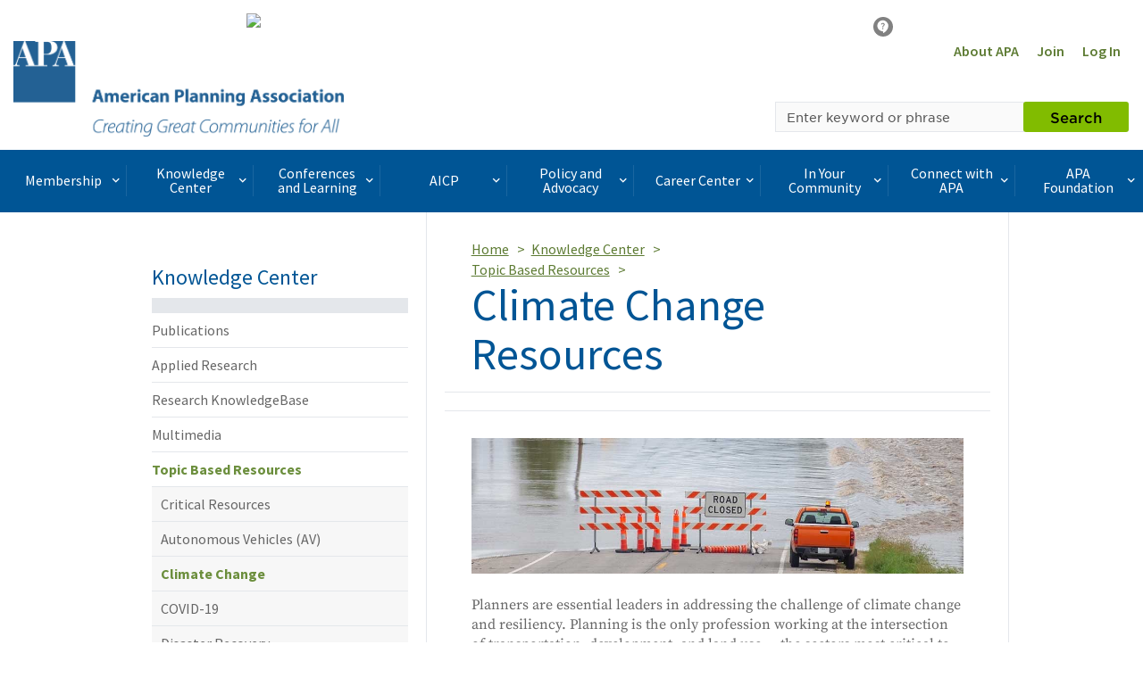

--- FILE ---
content_type: text/html; charset=utf-8
request_url: https://www.planning.org/resources/climatechange/
body_size: 23226
content:





 
 



<!DOCTYPE html>
<html lang="en">
<head>

  

  
  <link rel="shortcut icon" href="/static/content/image/favicon.ico"/>
  


  <meta charset="UTF-8">
  <meta http-equiv="X-UA-Compatible" content="IE=edge">
  <meta name="viewport" content="width=device-width, initial-scale=1.0">
  <meta name="format-detection" content="telephone=no">

  <title>
    
      
        Climate Change Resources
      
    
  </title>

  
  
	<meta name="description" content="A list of APA resources and materials about climate change provided free for everyone so you can advocate for best planning practices in the communities where you work.">

<meta property="og:title" content="Climate Change Resources">
<meta property="og:description" content="A list of APA resources and materials about climate change provided free for everyone so you can advocate for best planning practices in the communities where you work.">
<meta property="og:type" content="article">
<meta property="og:url" content="https://www.planning.org/resources/climatechange/">
<meta property="og:image" content="https://planning-org-uploaded-media.s3.amazonaws.com/image/climate-change-resources-landing-page-image.jpg">
<meta property="twitter:card" content="summary_large_image">
<meta property="og:site_name" content="American Planning Association">

  

  
  <script>(function(w,d,s,l,i){w[l]=w[l]||[];w[l].push(
  {'gtm.start': new Date().getTime(),event:'gtm.js'}
  );var f=d.getElementsByTagName(s)[0],
  j=d.createElement(s),dl=l!='dataLayer'?'&l='+l:'';j.async=true;j.src=
  'https://www.googletagmanager.com/gtm.js?id='+i+dl;f.parentNode.insertBefore(j,f);
  })(window,document,'script','dataLayer','GTM-TSGR2Z5');</script>
  

  
  <script async src="//pagead2.googlesyndication.com/pagead/js/adsbygoogle.js"></script><script>  (adsbygoogle = window.adsbygoogle || []).push(

  {    google_ad_client: "ca-pub-6932638812679119",    enable_page_level_ads: true  }

  );</script>
  

  
  <script type="text/javascript" src="//cdnjs.cloudflare.com/ajax/libs/modernizr/2.8.3/modernizr.js"></script>

  <script type="text/javascript" xmlns="">
    //var _gaq=_gaq || [];_gaq.push(['_setAccount', 'UA-564661-1']);_gaq.push(['_trackPageview']);(function(){var ga=document.createElement('script');ga.type='text/javascript';ga.async=true;ga.src='https://ssl.google-analytics.com/ga.js';var s=document.getElementsByTagName('script')[0];s.parentNode.insertBefore(ga, s);})();
  </script>

  <!-- Start of HubSpot Embed Code -->
  <script type="text/javascript" id="hs-script-loader" async defer src="//js.hs-scripts.com/22518511.js"></script>
  <!-- End of HubSpot Embed Code -->

  
  <script type="application/javascript" src="https://ced.sascdn.com/tag/1541/smart.js" async></script>
  <script type="application/javascript">
      var sas = sas || {};
      sas.cmd = sas.cmd || [];
      sas.cmd.push(function() {
          sas.setup({ networkid: 1541, domain: "https://www5.smartadserver.com", async: true });
      });
  </script>

  

  

  
  <link rel="stylesheet" href="/static/CACHE/css/output.d6474705093d.css" type="text/css">
  

  <link type="text/css" rel="stylesheet" href="/static/content/css/icomoon/style.css?v=1" />

  

  
  
  <script>
    !function(f,b,e,v,n,t,s)
    {if(f.fbq)return;n=f.fbq=function()
    {n.callMethod? n.callMethod.apply(n,arguments):n.queue.push(arguments)};
    if(!f._fbq)f._fbq=n;n.push=n;n.loaded=!0;n.version='2.0';
    n.queue=[];t=b.createElement(e);t.async=!0;
    t.src=v;s=b.getElementsByTagName(e)[0];
    s.parentNode.insertBefore(t,s)}(window, document,'script', 'https://connect.facebook.net/en_US/fbevents.js');
    fbq('init', '1679341449003337');
    fbq('track', 'PageView');
  </script>
  <noscript><img height="1" width="1" style="display:none" src="https://www.facebook.com/tr?id=1679341449003337&ev=PageView&noscript=1" /></noscript>
  

  
  

</head>

<body>
<header>
  
  <noscript><iframe src="https://www.googletagmanager.com/ns.html?id=GTM-TSGR2Z5"
  height="0" width="0" style="display:none;visibility:hidden"></iframe></noscript>
  
  
  
  
  

  

  
  
  

  
    
<div class="banner-ad banner-ad-leaderboard banner-ad-leaderboard-outside-content">
  <div id="sas_34984"></div>
  <script type="application/javascript">
      sas.cmd.push(function() {
          sas.call("std", {
              siteId: 80676, //
              pageId: 584791, // Page : Planning.org/apa
              formatId: 34984, // Format : APA - Leaderboard (728x90) 728x90
              target: '' // Targeting
          });
      });
  </script>
  <noscript>
      <a href="https://www5.smartadserver.com/ac?jump=1&nwid=1541&siteid=80676&pgname=apa&fmtid=34984&visit=m&tmstp=[timestamp]&out=nonrich" target="_blank" aria-label="advertisement">
          <img src="https://www5.smartadserver.com/ac?out=nonrich&nwid=1541&siteid=80676&pgname=apa&fmtid=34984&visit=m&tmstp=[timestamp]" border="0" alt="" />
      </a>
  </noscript>
</div>


  

  
    
  <div>
    <div id="sas_86355"></div>
      <script type="application/javascript">
          sas.cmd.push(function() {
              sas.call("std", {
                  siteId: 80676, //
                  pageId: 584791, // Page : Planning.org/apa
                  formatId: 86355, // Format : responsive_728x90_floor 728x90
                  target: '' // Targeting
              });
          });
      </script>
      <noscript>
          <a href="https://www5.smartadserver.com/ac?jump=1&nwid=1541&siteid=80676&pgname=apa&fmtid=86355&visit=m&tmstp=[timestamp]&out=nonrich" target="_blank"  aria-label="advertisement">
              <img src="https://www5.smartadserver.com/ac?out=nonrich&nwid=1541&siteid=80676&pgname=apa&fmtid=86355&visit=m&tmstp=[timestamp]" border="0" alt="" />
          </a>
      </noscript>
  </div>


  

  
  
  

  
    


<div class="container-fluid header">
  <div class="row">
    <div class="logo col-xs-4 col-md-6">
      
      <a href="/" title="APA Home">
        <img src="/static/content/image/APA_horizontal_647_370x108.png" height="107" width="370" alt="APA Logo" class="hidden-xs hidden-sm">
        <span class="icon-APA-box-logo visible-xs visible-sm pull-left"></span>
      </a>
      
    </div>
    <div class="col-xs-8 col-md-6">
      <nav class="nav-super clearfix">
        <ul class="pull-right">
          <li class="hidden-xs">
            <a href="/aboutapa/" title="About APA">About APA</a>
          </li>
          
          <li>
            <a href="/join/" title="Join">Join</a>
          </li>
          <li>
            <a href="/login/?next=/resources/climatechange/" title="Log In">Log In</a>
          </li>

          
          
        </ul>
      </nav>
      <div class="row">
        <!-- Search toggle, menu toggle -->
        <div class="header-toggle-wrap col-xs-12 col-sm-8 pull-right">

          <button type="button" class="visible-xs pull-right header-mobile-menu-toggle">
            <span class="sr-only">Toggle navigation</span>
            <div class="hamburger">
              <span></span>
              <span></span>
              <span></span>
              <span></span>
            </div>
            <div class="header-mobile-menu-toggle-label">Menu</div>
          </button>

          <button type="button" class="visible-xs pull-right header-mobile-search-toggle">
            <span class="sr-only">Toggle Search</span>
            <span class="icon-search-icon"></span>
          </button>
        </div>
      </div>

      <div class="row">
        <div class="col-xs-12 col-sm-8 pull-right header-search-form-wrap">
        <!-- Search form -->
        <form action="/search/" method="GET">
          <div class="input-group header-search-form">
            <label class="control-label sr-only" for="keyword">Search by keyword</label>
            <input type="text" class="form-control" placeholder="Enter keyword or phrase" name="keyword"  required />
            <span class="input-group-btn">
              <button class="btn btn-primary" type="submit">Search</button>
            </span>
          </div>
        </form>
        <!-- Search form /\ -->
        </div>
      </div>
    </div>
  </div>
</div>

  
</header>

  
    <div class="container-fluid nav-container">
  <div class="nav-wrap">
    <nav class="desktop-navbar">
      <ul class="nav navbar-nav">


          <li>
            <span class="navbar-nav-link-wrap">

              <a href="#" class="nav-mega-menu-toggle" data-child="mega-menu-section-3394">
                Membership<span class="icon-keyboard-arrow-right pull-right"></span>
              </a>

            </span>
          </li>

          <li>
            <span class="navbar-nav-link-wrap">

              <a href="#" class="nav-mega-menu-toggle" data-child="mega-menu-section-3395">
                Knowledge Center<span class="icon-keyboard-arrow-right pull-right"></span>
              </a>

            </span>
          </li>

          <li>
            <span class="navbar-nav-link-wrap">

              <a href="#" class="nav-mega-menu-toggle" data-child="mega-menu-section-3396">
                Conferences and Learning<span class="icon-keyboard-arrow-right pull-right"></span>
              </a>

            </span>
          </li>

          <li>
            <span class="navbar-nav-link-wrap">

              <a href="#" class="nav-mega-menu-toggle" data-child="mega-menu-section-3397">
                AICP<span class="icon-keyboard-arrow-right pull-right"></span>
              </a>

            </span>
          </li>

          <li>
            <span class="navbar-nav-link-wrap">

              <a href="#" class="nav-mega-menu-toggle" data-child="mega-menu-section-3398">
                Policy and Advocacy<span class="icon-keyboard-arrow-right pull-right"></span>
              </a>

            </span>
          </li>

          <li>
            <span class="navbar-nav-link-wrap">

              <a href="#" class="nav-mega-menu-toggle" data-child="mega-menu-section-3399">
                Career Center<span class="icon-keyboard-arrow-right pull-right"></span>
              </a>

            </span>
          </li>

          <li>
            <span class="navbar-nav-link-wrap">

              <a href="#" class="nav-mega-menu-toggle" data-child="mega-menu-section-3400">
                In Your Community<span class="icon-keyboard-arrow-right pull-right"></span>
              </a>

            </span>
          </li>

          <li>
            <span class="navbar-nav-link-wrap">

              <a href="#" class="nav-mega-menu-toggle" data-child="mega-menu-section-3401">
                Connect with APA<span class="icon-keyboard-arrow-right pull-right"></span>
              </a>

            </span>
          </li>

          <li>
            <span class="navbar-nav-link-wrap">

              <a href="#" class="nav-mega-menu-toggle" data-child="mega-menu-section-7442">
                APA Foundation<span class="icon-keyboard-arrow-right pull-right"></span>
              </a>

            </span>
          </li>

      </ul>
    </nav>


<div class="mega-menu-wrap">



  <section id="mega-menu-section-3394" class="row mega-menu-section">

    <div class="col-sm-3">
      <h2 class="mega-menu-section-heading">Membership</h2>
    </div>

    <div class="col-sm-9">


      <ul class="mega-menu-list">
      <li>
        <h3 class="mega-menu-section-sub-heading">
          <a href="/membership/">Membership Overview</a>
        </h3>
      </li>

      <li>
        <h3 class="mega-menu-section-sub-heading">
            <a href="/join/">
              Join APA
            </a>  
        </h3>
      </li>

        <li>
          <h3 class="mega-menu-section-sub-heading">
            <a href="/membership/renewal/">Membership Renewal</a>
          </h3>
        </li>

        <li>
          <h3 class="mega-menu-section-sub-heading">
            <a href="/membership/faq/">Frequently Asked Questions</a>
          </h3>
        </li>

        <li>
          <h3 class="mega-menu-section-sub-heading">
              <a href="/membership/specialoffers/">
                Special Offers
              </a>  
          </h3>
        </li>

        <li>
          <h3 class="mega-menu-section-sub-heading">
              <a href="/apa-shop/">
               APA Shop
              </a>
          </h3>
        </li>

      </ul>

    </div>

  </section>



  <section id="mega-menu-section-3395" class="row mega-menu-section">

    <div class="col-sm-3">
      <h2 class="mega-menu-section-heading">Knowledge Center</h2>








    </div>

    <div class="col-sm-9">


      <span class="mega-menu-section-border"></span>
      <span class="mega-menu-section-border"></span>
      <span class="mega-menu-section-border"></span>
      <span class="mega-menu-section-border"></span>

      <div class="row">
        <div class="col-sm-4 col-md-3 mega-menu-list-wrap">
          <ul class="mega-menu-list">
            <li>
              <h3 class="mega-menu-section-sub-heading">
                <a href="/knowledgecenter/">Knowledge Center Overview</a>
              </h3>
            </li>
          </ul>
        </div>

        <div class="col-sm-4 col-md-3 mega-menu-list-wrap">
          <ul class="mega-menu-list">
            <li>
              <h3 class="mega-menu-section-sub-heading">
                <a href="/publications/">Publications</a>
              </h3>
            </li>


            <li><a href="/planning/" class="mega-menu-section-link">Planning</a></li>

            <li><a href="/japa/" class="mega-menu-section-link">JAPA</a></li>

            <li><a href="/pas/reports/" class="mega-menu-section-link">PAS Reports</a></li>

            <li><a href="/pas/memo/" class="mega-menu-section-link">PAS Memo</a></li>

            <li><a href="/pas/quicknotes/" class="mega-menu-section-link">PAS QuickNotes</a></li>

            <li><a href="/zoningpractice/" class="mega-menu-section-link">Zoning Practice</a></li>

            <li><a href="/interact/" class="mega-menu-section-link">Interact</a></li>


          </ul>
        </div>

        <div class="col-sm-4 col-md-3 mega-menu-list-wrap">
          <ul class="mega-menu-list">
            <li>
              <h3 class="mega-menu-section-sub-heading">
                <a href="/research/">Applied Research</a>
              </h3>
            </li>


            <li><a href="/foresight/" class="mega-menu-section-link">APA Foresight</a></li>

            <li><a href="/nationalcenters/green/" class="mega-menu-section-link">Green Communities</a></li>

            <li><a href="/nationalcenters/hazards/" class="mega-menu-section-link">Hazards Planning</a></li>

            <li><a href="/nationalcenters/health/" class="mega-menu-section-link">Planning and Community Health</a></li>


          </ul>
        </div>

        <div class="col-sm-4 col-md-3 mega-menu-list-wrap">
          <ul class="mega-menu-list">
            <li>
              <h3 class="mega-menu-section-sub-heading">
                <a href="/knowledgebase/">Research KnowledgeBase</a>
              </h3>
            </li>

            <li><a href="/knowledgebase/dashboard/" class="mega-menu-section-link">Contributor&#39;s Dashboard</a></li>

            <li><a href="/knowledgebase/#featured" class="mega-menu-section-link">Featured Collections</a></li>

            <li><a href="/knowledgebase/#search" class="mega-menu-section-link">Search All Collections</a></li>

          </ul>
        </div>

        <div class="col-sm-4 col-md-3 mega-menu-list-wrap">
          <ul class="mega-menu-list">
            <li>
              <h3 class="mega-menu-section-sub-heading">
                <a href="/multimedia/">Multimedia</a>
              </h3>
            </li>


            <li><a href="/blog/" class="mega-menu-section-link">Blog</a></li>

            <li><a href="/podcast/" class="mega-menu-section-link">Podcast</a></li>

            <li><a href="/multimedia/video/" class="mega-menu-section-link">Video</a></li>


          </ul>
        </div>

        <div class="col-sm-4 col-md-3 mega-menu-list-wrap">
          <ul class="mega-menu-list">
            <li>
              <h3 class="mega-menu-section-sub-heading">
                <a href="/resources/">Topic Based Resources</a>
              </h3>
            </li>


            <li><a href="/resources/av/" class="mega-menu-section-link">Autonomous Vehicles (AV)</a></li>

            <li><a href="/resources/climatechange/" class="mega-menu-section-link">Climate Change</a></li>

            <li><a href="/resources/covid-19/" class="mega-menu-section-link">COVID-19</a></li>

            <li><a href="/resources/disaster/" class="mega-menu-section-link">Disaster Recovery</a></li>

            <li><a href="/resources/infrastructure/" class="mega-menu-section-link">Infrastructure</a></li>


          </ul>
        </div>

        <div class="col-sm-4 col-md-3 mega-menu-list-wrap">
          <ul class="mega-menu-list">
            <li>
              <h3 class="mega-menu-section-sub-heading">
                <a href="/pas/">Planning Advisory Service</a>
              </h3>
            </li>
          </ul>
        </div>


      </div>



    </div>

  </section>



  <section id="mega-menu-section-3396" class="row mega-menu-section">

    <div class="col-sm-3">
      <h2 class="mega-menu-section-heading">Conferences and Learning</h2>
    </div>

    <div class="col-sm-9">

      <ul class="mega-menu-list">
      <li>
        <h3 class="mega-menu-section-sub-heading">
          <a href="/learning/">Conferences and Learning Overview</a>
        </h3>
      </li>

        <li>
          <h3 class="mega-menu-section-sub-heading">
            <a href="/passport/">Passport</a>
          </h3>
        </li>

        <li>
          <h3 class="mega-menu-section-sub-heading">
            <a href="/conference/">National Planning Conference</a>
          </h3>
        </li>

        <li>
          <h3 class="mega-menu-section-sub-heading">
            <a href="/conference/plannersday/">Planners' Day on Capitol Hill</a>
          </h3>
        </li>

        <li>
          <h3 class="mega-menu-section-sub-heading">
            <a href="/upskilling/">Upskilling Planners</a>
          </h3>
        </li>

      </ul>

    </div>

  </section>

      </section>



  <section id="mega-menu-section-3397" class="row mega-menu-section">

    <div class="col-sm-3">
      <h2 class="mega-menu-section-heading">AICP</h2>
      <div><img class="img-responsive" alt="AICP Logo" src="/static/content/image/AICP_stacked_647-180.png" /></div>
    </div>

    <div class="col-sm-9">


      <ul class="mega-menu-list">
      <li>
        <h3 class="mega-menu-section-sub-heading">
          <a href="/aicp/">AICP Overview</a>
        </h3>
      </li>

        <li>
          <h3 class="mega-menu-section-sub-heading">
            <a href="/aicp/why/">Why AICP?</a>
          </h3>
        </li>

        <li>
          <h3 class="mega-menu-section-sub-heading">
            <a href="/certification/">One Path to AICP</a>
          </h3>
        </li>

        <li>
          <h3 class="mega-menu-section-sub-heading">
            <a href="/cm/">Certification Maintenance</a>
          </h3>
        </li>

        <li>
          <h3 class="mega-menu-section-sub-heading">
            <a href="/certification/maintain/">Maximize Your Credential</a>
          </h3>
        </li>

        <li>
          <h3 class="mega-menu-section-sub-heading">
            <a href="/faicp/">AICP Fellows</a>
          </h3>
        </li>

        <li>
          <h3 class="mega-menu-section-sub-heading">
            <a href="/ethics/">Ethics</a>
          </h3>
        </li>

      </ul>

    </div>

  </section>



  <section id="mega-menu-section-3398" class="row mega-menu-section">

    <div class="col-sm-3">
      <h2 class="mega-menu-section-heading">Policy and Advocacy</h2>








    </div>

    <div class="col-sm-9">


      <ul class="mega-menu-list">
      <li>
        <h3 class="mega-menu-section-sub-heading">
          <a href="/policy/">Policy and Advocacy Overview</a>
        </h3>
      </li>

        <li>
          <h3 class="mega-menu-section-sub-heading">
            <a href="/policy/issues/">Policy Issues</a>
          </h3>
        </li>


        <li>
          <h3 class="mega-menu-section-sub-heading">
            <a href="/advocacy/">Planners&#39; Advocacy Network</a>
          </h3>
        </li>

        <li>
          <h3 class="mega-menu-section-sub-heading">
            <a href="/policy/state/">State Government Affairs</a>
          </h3>
        </li>

        <li>
          <h3 class="mega-menu-section-sub-heading">
            <a href="/amicus/">Amicus Curiae</a>
          </h3>
        </li>

      </ul>

    </div>

  </section>



  <section id="mega-menu-section-3399" class="row mega-menu-section">

    <div class="col-sm-3">
      <h2 class="mega-menu-section-heading">Career Center</h2>








    </div>

    <div class="col-sm-9">


      <ul class="mega-menu-list">
      <li>
        <h3 class="mega-menu-section-sub-heading">
          <a href="/careercenter/">Career Center Overview</a>
        </h3>
      </li>

        <li>
          <h3 class="mega-menu-section-sub-heading">
            <a href="/jobseekers/">Job Seekers</a>
          </h3>
        </li>

        <li>
          <h3 class="mega-menu-section-sub-heading">
            <a href="/employers/">Employers</a>
          </h3>
        </li>

        <li>
          <h3 class="mega-menu-section-sub-heading">
            <a href="/advance/">Advance Your Career</a>
          </h3>
        </li>

        <li>
          <h3 class="mega-menu-section-sub-heading">
            <a href="/choosingplanning/">Choosing the Planning Profession</a>
          </h3>
        </li>

        <li>
          <h3 class="mega-menu-section-sub-heading">
            <a href="/mentoring/">Mentoring at APA</a>
          </h3>
        </li>

        </ul>

    </div>

  </section>



  <section id="mega-menu-section-3400" class="row mega-menu-section">

    <div class="col-sm-3">
      <h2 class="mega-menu-section-heading">In Your Community</h2>








    </div>

    <div class="col-sm-9">


      <ul class="mega-menu-list">
      <li>
        <h3 class="mega-menu-section-sub-heading">
          <a href="/communityoutreach/">In Your Community Overview</a>
        </h3>
      </li>

        <li>
          <h3 class="mega-menu-section-sub-heading">
            <a href="/aboutplanning/">What Is Planning?</a>
          </h3>
        </li>

        <li>
          <h3 class="mega-menu-section-sub-heading">
            <a href="/greatplaces/">Great Places in America</a>
          </h3>
        </li>

        <li>
          <h3 class="mega-menu-section-sub-heading">
            <a href="/ncpm/">National Community Planning Month</a>
          </h3>
        </li>

        <li>
          <h3 class="mega-menu-section-sub-heading">
            <a href="/awards/">National Planning Awards</a>
          </h3>
        </li>

        <li>
          <h3 class="mega-menu-section-sub-heading">
            <a href="/home/">Planning Home</a>
          </h3>
        </li>

        <li>
          <h3 class="mega-menu-section-sub-heading">
            <a href="/consultants/">Consultants</a>
          </h3>
        </li>


      </ul>


    </div>

  </section>



  <section id="mega-menu-section-3401" class="row mega-menu-section">

    <div class="col-sm-3">
      <h2 class="mega-menu-section-heading">Connect with APA</h2>








    </div>

    <div class="col-sm-9">


      <ul class="mega-menu-list">
      <li>
        <h3 class="mega-menu-section-sub-heading">
          <a href="/connect/">Connect with APA Overview</a>
        </h3>
      </li>

        <li>
          <h3 class="mega-menu-section-sub-heading">
            <a href="/aboutapa/">About APA</a>
          </h3>
        </li>

        <li>
          <h3 class="mega-menu-section-sub-heading">
            <a href="/chapters/">Chapters</a>
          </h3>
        </li>

        <li>
          <h3 class="mega-menu-section-sub-heading">
            <a href="/divisions/">Divisions</a>
          </h3>
        </li>

        <li>
          <h3 class="mega-menu-section-sub-heading">
            <a href="/students/">Students and New Planners</a>
          </h3>
        </li>

        <li>
          <h3 class="mega-menu-section-sub-heading">
            <a href="/officials/">Officials</a>
          </h3>
        </li>

        <li>
          <h3 class="mega-menu-section-sub-heading">
            <a href="/members/directory/">Member Directory</a>
          </h3>
        </li>

        <li>
          <h3 class="mega-menu-section-sub-heading">
            <a href="/honors/">Awards and Honors</a>
          </h3>
        </li>

        <li>
          <h3 class="mega-menu-section-sub-heading">
            <a href="/equity/">Equity Diversity Inclusion</a>
          </h3>
        </li>

        <li>
          <h3 class="mega-menu-section-sub-heading">
            <a href="/advertise/">Advertise with APA</a>
          </h3>
        </li>



      </ul>

    </div>

  </section>



  <section id="mega-menu-section-7442" class="row mega-menu-section">

    <div class="col-sm-3">
      <h2 class="mega-menu-section-heading">APA Foundation</h2>


      <div><img class="img-responsive" src="/static/content/image/Foundation-horizontal.png" /></div>







    </div>

    <div class="col-sm-9">


      <ul class="mega-menu-list">

        <li>
          <h3 class="mega-menu-section-sub-heading">
            <a href="/foundation/">APA Foundation Overview</a>
          </h3>
        </li>

        <li>
          <h3 class="mega-menu-section-sub-heading">
            <a href="/foundation/waystogive/">Ways to Give</a>
          </h3>
        </li>

        <li>
          <h3 class="mega-menu-section-sub-heading">
            <a href="/foundation/scholarships/">APA Scholarships</a>
          </h3>
        </li>

        <li>
          <h3 class="mega-menu-section-sub-heading">
            <a href="/foundation/donors/">Foundation Donors</a>
          </h3>
        </li>

      </ul>

    </div>

  </section>



</div>

    <div class="mobile-menu-wrap">
  <nav>
    <ul class="mobile-menu-list depth0">
      <li>
        <span class="heading">Main Menu</span>
      </li>

      <li>
        <!-- BEGIN LEVEL 0 LINK -->

        <a href="#">
          Membership
          <span class="icon-keyboard-arrow-right pull-right"></span>
        </a>

        <!-- END LEVEL 0 LINK -->
        <!-- BEGIN LEVEL 0 SUBNAV -->

        <ul class="mobile-menu-child">
          <li class="mobile-menu-btn-back-wrap">
            <a href="#" class="mobile-menu-btn-back" data-depth="0">
              <span class="icon-keyboard-arrow-right pull-left"></span>
              Back to Main Menu
            </a>
          </li>
          <li>
            <span class="heading">Membership</span>
          </li>
          <li>
            <a href="/membership/">Membership Overview</a>
          </li>


          <li>
            <!-- BEGIN LEVEL 1 LINK -->

            <a href="/join/">
              Join APA
            </a>

            <!-- END LEVEL 1 LINK -->
            <!-- BEGIN LEVEL 1 SUBNAV -->

            <!-- END LEVEL 1 SUBNAV -->

          </li>



          <li>
            <!-- BEGIN LEVEL 1 LINK -->

            <a href="/membership/renewal/">
              Membership Renewal
            </a>

            <!-- END LEVEL 1 LINK -->
            <!-- BEGIN LEVEL 1 SUBNAV -->

            <!-- END LEVEL 1 SUBNAV -->

          </li>

          <li>
            <!-- BEGIN LEVEL 1 LINK -->

            <a href="/membership/faq/">
              Frequently Asked Questions
            </a>

            <!-- END LEVEL 1 LINK -->
            <!-- BEGIN LEVEL 1 SUBNAV -->

            <!-- END LEVEL 1 SUBNAV -->

          </li>

          <li>
            <!-- BEGIN LEVEL 1 LINK -->

            <a href="/membership/specialoffers/">
              Special Offers
            </a>

            <!-- END LEVEL 1 LINK -->
            <!-- BEGIN LEVEL 1 SUBNAV -->

            <!-- END LEVEL 1 SUBNAV -->

          </li>


          <li>
            <!-- BEGIN LEVEL 1 LINK -->

            <a href="/membership/apa-shop/">
              APA Shop 
            </a>

            <!-- END LEVEL 1 LINK -->
            <!-- BEGIN LEVEL 1 SUBNAV -->

            <!-- END LEVEL 1 SUBNAV -->

          </li>
          

        </ul>

        <!-- END LEVEL 0 SUBNAV -->
      </li>

      <li>
        <!-- BEGIN LEVEL 0 LINK -->

        <a href="#">
          Knowledge Center
          <span class="icon-keyboard-arrow-right pull-right"></span>
        </a>

        <!-- END LEVEL 0 LINK -->
        <!-- BEGIN LEVEL 0 SUBNAV -->

        <ul class="mobile-menu-child">
          <li class="mobile-menu-btn-back-wrap">
            <a href="#" class="mobile-menu-btn-back" data-depth="0">
              <span class="icon-keyboard-arrow-right pull-left"></span>
              Back to Main Menu
            </a>
          </li>
          <li>
            <span class="heading">Knowledge Center</span>
          </li>
          <li>
            <a href="/knowledgecenter/">Knowledge Center Overview</a>
          </li>

          <li>
            <!-- BEGIN LEVEL 1 LINK -->

            <a href="#">
              Publications
              <span class="icon-keyboard-arrow-right pull-right"></span>
            </a>

            <!-- END LEVEL 1 LINK -->
            <!-- BEGIN LEVEL 1 SUBNAV -->

            <ul class="mobile-menu-child">
              <li class="mobile-menu-btn-back-wrap">
                <a href="#" class="mobile-menu-btn-back" data-depth="0">
                  <span class="icon-keyboard-arrow-right pull-left"></span>
                  Back to Main Menu
                </a>
              </li>
              <li class="mobile-menu-btn-back-wrap">
                <a href="#" class="mobile-menu-btn-back" data-depth="1">
                  <span class="icon-keyboard-arrow-right pull-left"></span>
                  Back to Knowledge Center
                </a>
              </li>
              <li>
                <span class="heading">Publications</span>
              </li>
              <li>
                <a href="/publications/">Publications Overview</a>
              </li>

              <li>
                <!-- BEGIN LEVEL 2 LINK -->

                <a href="/planning/">
                  Planning
                </a>

                <!-- END LEVEL 2 LINK -->
                <!-- BEGIN LEVEL 2 SUBNAV -->

                <!-- END LEVEL 2 SUBNAV -->


              </li>

              <li>
                <!-- BEGIN LEVEL 2 LINK -->

                <a href="/japa/">
                  JAPA
                </a>

                <!-- END LEVEL 2 LINK -->
                <!-- BEGIN LEVEL 2 SUBNAV -->

                <!-- END LEVEL 2 SUBNAV -->


              </li>

              <li>
                <!-- BEGIN LEVEL 2 LINK -->

                <a href="/pas/reports/">
                  PAS Reports
                </a>

                <!-- END LEVEL 2 LINK -->
                <!-- BEGIN LEVEL 2 SUBNAV -->

                <!-- END LEVEL 2 SUBNAV -->


              </li>

              <li>
                <!-- BEGIN LEVEL 2 LINK -->

                <a href="/pas/memo/">
                  PAS Memo
                </a>

                <!-- END LEVEL 2 LINK -->
                <!-- BEGIN LEVEL 2 SUBNAV -->

                <!-- END LEVEL 2 SUBNAV -->


              </li>

              <li>
                <!-- BEGIN LEVEL 2 LINK -->

                <a href="/pas/quicknotes/">
                  PAS QuickNotes
                </a>

                <!-- END LEVEL 2 LINK -->
                <!-- BEGIN LEVEL 2 SUBNAV -->

                <!-- END LEVEL 2 SUBNAV -->


              </li>

              <li>
                <!-- BEGIN LEVEL 2 LINK -->

                <a href="/zoningpractice/">
                  Zoning Practice
                </a>

                <!-- END LEVEL 2 LINK -->
                <!-- BEGIN LEVEL 2 SUBNAV -->

                <!-- END LEVEL 2 SUBNAV -->


              </li>

              <li>
                <!-- BEGIN LEVEL 2 LINK -->

                <a href="/interact/previous/">
                  Interact
                </a>

                <!-- END LEVEL 2 LINK -->
                <!-- BEGIN LEVEL 2 SUBNAV -->

                <!-- END LEVEL 2 SUBNAV -->


              </li>

            </ul>

            <!-- END LEVEL 1 SUBNAV -->

          </li>

          <li>
            <!-- BEGIN LEVEL 1 LINK -->

            <a href="#">
              Applied Research
              <span class="icon-keyboard-arrow-right pull-right"></span>
            </a>

            <!-- END LEVEL 1 LINK -->
            <!-- BEGIN LEVEL 1 SUBNAV -->

            <ul class="mobile-menu-child">
              <li class="mobile-menu-btn-back-wrap">
                <a href="#" class="mobile-menu-btn-back" data-depth="0">
                  <span class="icon-keyboard-arrow-right pull-left"></span>
                  Back to Main Menu
                </a>
              </li>
              <li class="mobile-menu-btn-back-wrap">
                <a href="#" class="mobile-menu-btn-back" data-depth="1">
                  <span class="icon-keyboard-arrow-right pull-left"></span>
                  Back to Knowledge Center
                </a>
              </li>
              <li>
                <span class="heading">Applied Research</span>
              </li>
              <li>
                <a href="/research/">Applied Research Overview</a>
              </li>

              <li>
                <!-- BEGIN LEVEL 2 LINK -->

                <a href="/foresight/">
                  APA Foresight
                </a>

                <!-- END LEVEL 2 LINK -->
                <!-- BEGIN LEVEL 2 SUBNAV -->

                <!-- END LEVEL 2 SUBNAV -->


              </li>

              <li>
                <!-- BEGIN LEVEL 2 LINK -->

                <a href="/nationalcenters/green/">
                  Green Communities
                </a>

                <!-- END LEVEL 2 LINK -->
                <!-- BEGIN LEVEL 2 SUBNAV -->

                <!-- END LEVEL 2 SUBNAV -->


              </li>

              <li>
                <!-- BEGIN LEVEL 2 LINK -->

                <a href="/nationalcenters/hazards/">
                  Hazards Planning
                </a>

                <!-- END LEVEL 2 LINK -->
                <!-- BEGIN LEVEL 2 SUBNAV -->

                <!-- END LEVEL 2 SUBNAV -->


              </li>

              <li>
                <!-- BEGIN LEVEL 2 LINK -->

                <a href="/nationalcenters/health/">
                  Planning and Community Health
                </a>

                <!-- END LEVEL 2 LINK -->
                <!-- BEGIN LEVEL 2 SUBNAV -->

                <!-- END LEVEL 2 SUBNAV -->


              </li>

            </ul>

            <!-- END LEVEL 1 SUBNAV -->

          </li>

          <li>
            <!-- BEGIN LEVEL 1 LINK -->

            <a href="#">
              Research KnowledgeBase
              <span class="icon-keyboard-arrow-right pull-right"></span>
            </a>

            <!-- END LEVEL 1 LINK -->
            <!-- BEGIN LEVEL 1 SUBNAV -->

            <ul class="mobile-menu-child">
              <li class="mobile-menu-btn-back-wrap">
                <a href="#" class="mobile-menu-btn-back" data-depth="0">
                  <span class="icon-keyboard-arrow-right pull-left"></span>
                  Back to Main Menu
                </a>
              </li>
              <li class="mobile-menu-btn-back-wrap">
                <a href="#" class="mobile-menu-btn-back" data-depth="1">
                  <span class="icon-keyboard-arrow-right pull-left"></span>
                  Back to Knowledge Center
                </a>
              </li>
              <li>
                <span class="heading">Research KnowledgeBase</span>
              </li>
              <li>
                <a href="/knowledgebase/">Research KnowledgeBase Overview</a>
              </li>

              <li>
                <!-- BEGIN LEVEL 2 LINK -->

                <a href="/knowledgebase/dashboard/">
                  Contributor&#39;s Dashboard
                </a>

                <a href="/knowledgebase/#featured">
                  Featured Collections
                </a>

                <a href="/knowledgebase/#search">
                  Search All Collections
                </a>

                <!-- END LEVEL 2 LINK -->
                <!-- BEGIN LEVEL 2 SUBNAV -->

                <!-- END LEVEL 2 SUBNAV -->


              </li>

            </ul>

            <!-- END LEVEL 1 SUBNAV -->

          </li>

          <li>
            <!-- BEGIN LEVEL 1 LINK -->

            <a href="#">
              Multimedia
              <span class="icon-keyboard-arrow-right pull-right"></span>
            </a>

            <!-- END LEVEL 1 LINK -->
            <!-- BEGIN LEVEL 1 SUBNAV -->

            <ul class="mobile-menu-child">
              <li class="mobile-menu-btn-back-wrap">
                <a href="#" class="mobile-menu-btn-back" data-depth="0">
                  <span class="icon-keyboard-arrow-right pull-left"></span>
                  Back to Main Menu
                </a>
              </li>
              <li class="mobile-menu-btn-back-wrap">
                <a href="#" class="mobile-menu-btn-back" data-depth="1">
                  <span class="icon-keyboard-arrow-right pull-left"></span>
                  Back to Knowledge Center
                </a>
              </li>
              <li>
                <span class="heading">Multimedia</span>
              </li>
              <li>
                <a href="/multimedia/">Multimedia Overview</a>
              </li>

              <li>
                <!-- BEGIN LEVEL 2 LINK -->

                <a href="/blog/">
                  Blog
                </a>

                <!-- END LEVEL 2 LINK -->
                <!-- BEGIN LEVEL 2 SUBNAV -->

                <!-- END LEVEL 2 SUBNAV -->


              </li>

              <li>
                <!-- BEGIN LEVEL 2 LINK -->

                <a href="/podcast/">
                  Podcast
                </a>

                <!-- END LEVEL 2 LINK -->
                <!-- BEGIN LEVEL 2 SUBNAV -->

                <!-- END LEVEL 2 SUBNAV -->


              </li>

              <li>
                <!-- BEGIN LEVEL 2 LINK -->

                <a href="/multimedia/video/">
                  Video
                </a>

                <!-- END LEVEL 2 LINK -->
                <!-- BEGIN LEVEL 2 SUBNAV -->

                <!-- END LEVEL 2 SUBNAV -->


              </li>

            </ul>

            <!-- END LEVEL 1 SUBNAV -->

          </li>

          <li>
            <!-- BEGIN LEVEL 1 LINK -->

            <a href="#">
              Topic Based Resources
              <span class="icon-keyboard-arrow-right pull-right"></span>
            </a>

            <!-- END LEVEL 1 LINK -->
            <!-- BEGIN LEVEL 1 SUBNAV -->

            <ul class="mobile-menu-child">
              <li class="mobile-menu-btn-back-wrap">
                <a href="#" class="mobile-menu-btn-back" data-depth="0">
                  <span class="icon-keyboard-arrow-right pull-left"></span>
                  Back to Main Menu
                </a>
              </li>
              <li class="mobile-menu-btn-back-wrap">
                <a href="#" class="mobile-menu-btn-back" data-depth="1">
                  <span class="icon-keyboard-arrow-right pull-left"></span>
                  Back to Knowledge Center
                </a>
              </li>
              <li>
                <span class="heading">Topic Based Resources</span>
              </li>
              <li>
                <a href="/resources/">Topic Based Resources Overview</a>
              </li>

              <li>
                <!-- BEGIN LEVEL 2 LINK -->

                <a href="/resources/av/">
                  Autonomous Vehicles (AV)
                </a>

                <!-- END LEVEL 2 LINK -->
                <!-- BEGIN LEVEL 2 SUBNAV -->

                <!-- END LEVEL 2 SUBNAV -->


              </li>

              <li>
                <!-- BEGIN LEVEL 2 LINK -->

                <a href="/resources/climatechange/">
                  Climate Change
                </a>

                <!-- END LEVEL 2 LINK -->
                <!-- BEGIN LEVEL 2 SUBNAV -->

                <!-- END LEVEL 2 SUBNAV -->


              </li>

              <li>
                <!-- BEGIN LEVEL 2 LINK -->

                <a href="/resources/covid-19/">
                  COVID-19
                </a>

                <!-- END LEVEL 2 LINK -->
                <!-- BEGIN LEVEL 2 SUBNAV -->

                <!-- END LEVEL 2 SUBNAV -->


              </li>

              <li>
                <!-- BEGIN LEVEL 2 LINK -->

                <a href="/resources/disaster/">
                  Disaster Recovery
                </a>

                <!-- END LEVEL 2 LINK -->
                <!-- BEGIN LEVEL 2 SUBNAV -->

                <!-- END LEVEL 2 SUBNAV -->


              </li>

              <li>
                <!-- BEGIN LEVEL 2 LINK -->

                <a href="/resources/infrastructure/">
                  Infrastructure
                </a>

                <!-- END LEVEL 2 LINK -->
                <!-- BEGIN LEVEL 2 SUBNAV -->

                <!-- END LEVEL 2 SUBNAV -->


              </li>

            </ul>

            <!-- END LEVEL 1 SUBNAV -->

          </li>

          <li>
            <!-- BEGIN LEVEL 1 LINK -->

            <a href="#">
              Planning Advisory Service
              <span class="icon-keyboard-arrow-right pull-right"></span>
            </a>

            <!-- END LEVEL 1 LINK -->
            <!-- BEGIN LEVEL 1 SUBNAV -->

            <ul class="mobile-menu-child">
              <li class="mobile-menu-btn-back-wrap">
                <a href="#" class="mobile-menu-btn-back" data-depth="0">
                  <span class="icon-keyboard-arrow-right pull-left"></span>
                  Back to Main Menu
                </a>
              </li>
              <li class="mobile-menu-btn-back-wrap">
                <a href="#" class="mobile-menu-btn-back" data-depth="1">
                  <span class="icon-keyboard-arrow-right pull-left"></span>
                  Back to Knowledge Center
                </a>
              </li>
              <li>
                <span class="heading">Planning Advisory Service</span>
              </li>
              <li>
                <a href="/pas/">Planning Advisory Service Overview</a>
              </li>

            </ul>

            <!-- END LEVEL 1 SUBNAV -->

          </li>

        </ul>

        <!-- END LEVEL 0 SUBNAV -->
      </li>


      <li>
        <!-- BEGIN LEVEL 0 LINK -->

        <a href="#">
          Conferences and Learning
          <span class="icon-keyboard-arrow-right pull-right"></span>
        </a>

        <!-- END LEVEL 0 LINK -->
        <!-- BEGIN LEVEL 0 SUBNAV -->

        <ul class="mobile-menu-child">
          <li class="mobile-menu-btn-back-wrap">
            <a href="#" class="mobile-menu-btn-back" data-depth="0">
              <span class="icon-keyboard-arrow-right pull-left"></span>
              Back to Main Menu
            </a>
          </li>
          <li>
            <span class="heading">Conferences and Learning</span>
          </li>
          <li>
            <a href="/learning/">Conferences and Learning Overview</a>
          </li>

          <li>
            <!-- BEGIN LEVEL 1 LINK -->

            <a href="/passport/">
              Passport
            </a>

            <!-- END LEVEL 1 LINK -->

          </li>

          <li>
            <!-- BEGIN LEVEL 1 LINK -->

            <a href="/conference/">
              National Planning Conference
            </a>

            <!-- END LEVEL 1 LINK -->

          </li>


          <li>
            <!-- BEGIN LEVEL 1 LINK -->

            <a href="/conference/plannersday/">
              Planners' Day on Capitol Hill
            </a>

            <!-- END LEVEL 1 LINK -->

          </li>

          <li>
            <!-- BEGIN LEVEL 1 LINK -->

            <a href="/upskilling/">
              Upskilling Planners
            </a>

            <!-- END LEVEL 1 LINK -->

          </li>

        </ul>

        <!-- END LEVEL 0 SUBNAV -->
      </li>

      <li>
        <!-- BEGIN LEVEL 0 LINK -->

        <a href="#">
          AICP
          <span class="icon-keyboard-arrow-right pull-right"></span>
        </a>

        <!-- END LEVEL 0 LINK -->
        <!-- BEGIN LEVEL 0 SUBNAV -->

        <ul class="mobile-menu-child">
          <li class="mobile-menu-btn-back-wrap">
            <a href="#" class="mobile-menu-btn-back" data-depth="0">
              <span class="icon-keyboard-arrow-right pull-left"></span>
              Back to Main Menu
            </a>
          </li>
          <li>
            <span class="heading">AICP</span>
          </li>
          <li>
            <a href="/aicp/">AICP Overview</a>
          </li>

          <li>
            <!-- BEGIN LEVEL 1 LINK -->

            <a href="#">
              Why AICP?
              <span class="icon-keyboard-arrow-right pull-right"></span>
            </a>
            <!-- END LEVEL 1 LINK -->
            <!-- BEGIN LEVEL 1 SUBNAV -->
            <ul class="mobile-menu-child">
              <li class="mobile-menu-btn-back-wrap">
                <a href="#" class="mobile-menu-btn-back" data-depth="0">
                  <span class="icon-keyboard-arrow-right pull-left"></span>
                  Back to Main Menu
                </a>
              </li>
              <li class="mobile-menu-btn-back-wrap">
                <a href="#" class="mobile-menu-btn-back" data-depth="1">
                  <span class="icon-keyboard-arrow-right pull-left"></span>
                  Back to AICP
                </a>
              </li>
              <li>
                <span class="heading">Why AICP?</span>
              </li>
              <li>
                <a href="/why/">Why AICP? Overview</a>
              </li>
              <li><!-- BEGIN LEVEL 2 LINK -->
                <a href="/aicp/value/">Value To Employers</a>
              </li><!-- END LEVEL 2 LINK -->
            </ul>
            <!-- END LEVEL 1 SUBNAV -->

          </li>

          <li>
            <!-- BEGIN LEVEL 1 LINK -->

            <a href="#">
              One Path to AICP
              <span class="icon-keyboard-arrow-right pull-right"></span>
            </a>

            <!-- END LEVEL 1 LINK -->
            <!-- BEGIN LEVEL 1 SUBNAV -->

            <ul class="mobile-menu-child">
              <li class="mobile-menu-btn-back-wrap">
                <a href="#" class="mobile-menu-btn-back" data-depth="0">
                  <span class="icon-keyboard-arrow-right pull-left"></span>
                  Back to Main Menu
                </a>
              </li>
              <li class="mobile-menu-btn-back-wrap">
                <a href="#" class="mobile-menu-btn-back" data-depth="1">
                  <span class="icon-keyboard-arrow-right pull-left"></span>
                  Back to AICP
                </a>
              </li>
              <li>
                <span class="heading">One Path to AICP</span>
              </li>

              <li>
                <!-- BEGIN LEVEL 2 LINK -->

                <a href="/certification/">
                  One Path to AICP
                </a>

                <!-- END LEVEL 2 LINK -->

              </li>

              <li>
                <!-- BEGIN LEVEL 2 LINK -->

                <a href="/certification/eligible/">
                  Are You Eligible?
                </a>

                <!-- END LEVEL 2 LINK -->

              </li>

              <li>
                <!-- BEGIN LEVEL 2 LINK -->

                <a href="/certification/register/">
                  Register, Schedule, or Transfer Exam
                </a>

                <!-- END LEVEL 2 LINK -->

              </li>


              <li>
                <!-- BEGIN LEVEL 2 LINK -->

                <a href="/certification/exam/">
                  Take the AICP Certification Exam
                </a>

                <!-- END LEVEL 2 LINK -->

              </li>

              <li>
                <!-- BEGIN LEVEL 2 LINK -->

                <a href="/certification/education-experience/">
                  Education, Work, and Experience Verification
                </a>

                <!-- END LEVEL 2 LINK -->

              </li>

              <li>
                <!-- BEGIN LEVEL 2 LINK -->

                <a href="/certification/faq/">
                  Certification FAQ
                </a>

                <!-- END LEVEL 2 LINK -->

              </li>

            </ul>

            <!-- END LEVEL 1 SUBNAV -->

          </li>

          <li>
            <!-- BEGIN LEVEL 1 LINK -->

            <a href="#">
              Certification Maintenance <span class="icon-keyboard-arrow-right pull-right"></span>
            </a>
            <!-- END LEVEL 1 LINK -->
            <!-- BEGIN LEVEL 1 SUBNAV -->
            <ul class="mobile-menu-child">
              <li class="mobile-menu-btn-back-wrap">
                <a href="#" class="mobile-menu-btn-back" data-depth="0">
                  <span class="icon-keyboard-arrow-right pull-left"></span>
                  Back to Main Menu
                </a>
              </li>
              <li class="mobile-menu-btn-back-wrap">
                <a href="#" class="mobile-menu-btn-back" data-depth="1">
                  <span class="icon-keyboard-arrow-right pull-left"></span>
                  Back to AICP
                </a>
              </li>
              <li>
                <span class="heading">Certification Maintenance</span>
              </li>
              <li>
                <a href="/cm/">Certification Maintenance Overview</a>
              </li>
              <li><!-- BEGIN LEVEL 2 LINK -->
                <a href="/cm/members/">For AICP Members</a>
              </li><!-- END LEVEL 2 LINK -->
              <li><!-- BEGIN LEVEL 2 LINK -->
                <a href="/cm/program-details/">Program Details</a>
              </li><!-- END LEVEL 2 LINK -->
              <li><!-- BEGIN LEVEL 2 LINK -->
                <a href="/cm/search/">CM Search</a>
              </li><!-- END LEVEL 2 LINK -->
              <li><!-- BEGIN LEVEL 2 LINK -->
                <a href="/cm/member-faq/">AICP Member FAQ</a>
              </li><!-- END LEVEL 2 LINK -->
              <li><!-- BEGIN LEVEL 2 LINK -->
                <a href="/cm/become-a-provider/">Become a CM Provider</a>
              </li><!-- END LEVEL 2 LINK -->
              <li><!-- BEGIN LEVEL 2 LINK -->
                <a href="/cm/provider-resources/">CM Providers Resources</a>
              </li><!-- END LEVEL 2 LINK -->
              <li><!-- BEGIN LEVEL 2 LINK -->
                <a href="/cm/provider-faq/">CM Provider FAQ</a>
              </li><!-- END LEVEL 2 LINK -->
            </ul>
            <!-- END LEVEL 1 SUBNAV -->

          </li>
          <li>
            <!-- BEGIN LEVEL 1 LINK -->

            <a href="/certification/maintain/">
              Maximize Your Credential
            </a>

            <!-- END LEVEL 1 LINK -->
            <!-- BEGIN LEVEL 1 SUBNAV -->

            <!-- END LEVEL 1 SUBNAV -->

          </li>

          <li>
            <!-- BEGIN LEVEL 1 LINK -->
            <a href="#">
              AICP Fellows
              <span class="icon-keyboard-arrow-right pull-right"></span>
            </a>
            <!-- END LEVEL 1 LINK -->
            <!-- BEGIN LEVEL 1 SUBNAV -->
            <ul class="mobile-menu-child">
              <li class="mobile-menu-btn-back-wrap">
                <a href="#" class="mobile-menu-btn-back" data-depth="0">
                  <span class="icon-keyboard-arrow-right pull-left"></span>
                  Back to Main Menu
                </a>
              </li>
              <li class="mobile-menu-btn-back-wrap">
                <a href="#" class="mobile-menu-btn-back" data-depth="1">
                  <span class="icon-keyboard-arrow-right pull-left"></span>
                  Back to AICP
                </a>
              </li>
              <li>
                <span class="heading">AICP Fellows</span>
              </li>
              <li>
                <a href="/faicp/">AICP Fellows Overview</a>
              </li>
              <li><!-- BEGIN LEVEL 2 LINK -->
                <a href="/faicp/nomination/">Nominations</a>
              </li><!-- END LEVEL 2 LINK -->
            </ul>

            <!-- END LEVEL 1 SUBNAV -->

          </li>

          <li>
            <!-- BEGIN LEVEL 1 LINK -->

            <a href="#">
              Ethics
              <span class="icon-keyboard-arrow-right pull-right"></span>
            </a>

            <!-- END LEVEL 1 LINK -->
            <!-- BEGIN LEVEL 1 SUBNAV -->

            <ul class="mobile-menu-child">
              <li class="mobile-menu-btn-back-wrap">
                <a href="#" class="mobile-menu-btn-back" data-depth="0">
                  <span class="icon-keyboard-arrow-right pull-left"></span>
                  Back to Main Menu
                </a>
              </li>
              <li class="mobile-menu-btn-back-wrap">
                <a href="#" class="mobile-menu-btn-back" data-depth="1">
                  <span class="icon-keyboard-arrow-right pull-left"></span>
                  Back to AICP
                </a>
              </li>
              <li>
                <span class="heading">Ethics</span>
              </li>
              <li>
                <a href="/ethics/">Ethics Overview</a>
              </li>

              <li>
                <!-- BEGIN LEVEL 2 LINK -->

                <a href="/ethics/ethicscode/">
                  AICP Code of Ethics
                </a>

                <!-- END LEVEL 2 LINK -->
                <!-- BEGIN LEVEL 2 SUBNAV -->

                <!-- END LEVEL 2 SUBNAV -->


              </li>

              <li>
                <!-- BEGIN LEVEL 2 LINK -->

                <a href="/ethics/ethicalprinciples/">
                  Ethical Principles in Planning
                </a>

                <!-- END LEVEL 2 LINK -->
                <!-- BEGIN LEVEL 2 SUBNAV -->

                <!-- END LEVEL 2 SUBNAV -->


              </li>

              <li>
                <!-- BEGIN LEVEL 2 LINK -->

                <a href="/ethics/caseoftheyear/">
                  Ethics Case of the Year
                </a>

                <!-- END LEVEL 2 LINK -->
                <!-- BEGIN LEVEL 2 SUBNAV -->

                <!-- END LEVEL 2 SUBNAV -->


              </li>

              <li>
                <!-- BEGIN LEVEL 2 LINK -->

                <a href="/ethics/report/">
                  Reports on Case Activities and Requests
                </a>

                <!-- END LEVEL 2 LINK -->
                <!-- BEGIN LEVEL 2 SUBNAV -->

                <!-- END LEVEL 2 SUBNAV -->


              </li>

            </ul>

            <!-- END LEVEL 1 SUBNAV -->

          </li>

        </ul>

        <!-- END LEVEL 0 SUBNAV -->
      </li>

      <li>
        <!-- BEGIN LEVEL 0 LINK -->

        <a href="#">
          Policy and Advocacy
          <span class="icon-keyboard-arrow-right pull-right"></span>
        </a>

        <!-- END LEVEL 0 LINK -->
        <!-- BEGIN LEVEL 0 SUBNAV -->

        <ul class="mobile-menu-child">
          <li class="mobile-menu-btn-back-wrap">
            <a href="#" class="mobile-menu-btn-back" data-depth="0">
              <span class="icon-keyboard-arrow-right pull-left"></span>
              Back to Main Menu
            </a>
          </li>
          <li>
            <span class="heading">Policy and Advocacy</span>
          </li>
          <li>
            <a href="/policy/">Policy and Advocacy Overview</a>
          </li>


          <li>
            <!-- BEGIN LEVEL 1 LINK -->

            <a href="/policy/issues/">
              Policy Issues
            </a>

            <!-- END LEVEL 1 LINK -->
            <!-- BEGIN LEVEL 1 SUBNAV -->

            <!-- END LEVEL 1 SUBNAV -->

          </li>


          <li>
            <!-- BEGIN LEVEL 1 LINK -->

            <a href="/advocacy/">
              Planners&#39; Advocacy Network
            </a>

            <!-- END LEVEL 1 LINK -->
            <!-- BEGIN LEVEL 1 SUBNAV -->

            <!-- END LEVEL 1 SUBNAV -->

          </li>

          <li>
            <!-- BEGIN LEVEL 1 LINK -->

            <a href="/policy/state/">
              State Government Affairs
            </a>

            <!-- END LEVEL 1 LINK -->
            <!-- BEGIN LEVEL 1 SUBNAV -->

            <!-- END LEVEL 1 SUBNAV -->

          </li>

          <li>
            <!-- BEGIN LEVEL 1 LINK -->

            <a href="/policy/issues/">
              Policy Issues and Guides 
            </a>

            <!-- END LEVEL 1 LINK -->
            <!-- BEGIN LEVEL 1 SUBNAV -->

            <!-- END LEVEL 1 SUBNAV -->

          </li>

          <li>
            <!-- BEGIN LEVEL 1 LINK -->

            <a href="/amicus/">
              Amicus Curiae
            </a>

            <!-- END LEVEL 1 LINK -->
            <!-- BEGIN LEVEL 1 SUBNAV -->

            <!-- END LEVEL 1 SUBNAV -->

          </li>

        </ul>

        <!-- END LEVEL 0 SUBNAV -->
      </li>

      <li>
        <!-- BEGIN LEVEL 0 LINK -->

        <a href="#">
          Career Center
          <span class="icon-keyboard-arrow-right pull-right"></span>
        </a>

        <!-- END LEVEL 0 LINK -->
        <!-- BEGIN LEVEL 0 SUBNAV -->

        <ul class="mobile-menu-child">
          <li class="mobile-menu-btn-back-wrap">
            <a href="#" class="mobile-menu-btn-back" data-depth="0">
              <span class="icon-keyboard-arrow-right pull-left"></span>
              Back to Main Menu
            </a>
          </li>
          <li>
            <span class="heading">Career Center</span>
          </li>
          <li>
            <a href="/careercenter/">Career Center Overview</a>
          </li>

          <li>
            <!-- BEGIN LEVEL 1 LINK -->

            <a href="#">
              Job Seekers
              <span class="icon-keyboard-arrow-right pull-right"></span>
            </a>

            <!-- END LEVEL 1 LINK -->
            <!-- BEGIN LEVEL 1 SUBNAV -->

            <ul class="mobile-menu-child">
              <li class="mobile-menu-btn-back-wrap">
                <a href="#" class="mobile-menu-btn-back" data-depth="0">
                  <span class="icon-keyboard-arrow-right pull-left"></span>
                  Back to Main Menu
                </a>
              </li>
              <li class="mobile-menu-btn-back-wrap">
                <a href="#" class="mobile-menu-btn-back" data-depth="1">
                  <span class="icon-keyboard-arrow-right pull-left"></span>
                  Back to Career Center
                </a>
              </li>
              <li>
                <span class="heading">Job Seekers</span>
              </li>
              <li>
                <a href="/jobseekers/">Job Seekers Overview</a>
              </li>

              <li>
                <!-- BEGIN LEVEL 2 LINK -->

                <a href="/jobs/search/">
                  View All Jobs
                </a>

                <!-- END LEVEL 2 LINK -->
                <!-- BEGIN LEVEL 2 SUBNAV -->

                <!-- END LEVEL 2 SUBNAV -->


              </li>

              <li>
                <!-- BEGIN LEVEL 2 LINK -->

                <a href="/idealistblog/">
                  Launching Your Career
                </a>

                <!-- END LEVEL 2 LINK -->
                <!-- BEGIN LEVEL 2 SUBNAV -->

                <!-- END LEVEL 2 SUBNAV -->


              </li>

            </ul>

            <!-- END LEVEL 1 SUBNAV -->

          </li>

          <li>
            <!-- BEGIN LEVEL 1 LINK -->

            <a href="#">
              Employers
              <span class="icon-keyboard-arrow-right pull-right"></span>
            </a>

            <!-- END LEVEL 1 LINK -->
            <!-- BEGIN LEVEL 1 SUBNAV -->

            <ul class="mobile-menu-child">
              <li class="mobile-menu-btn-back-wrap">
                <a href="#" class="mobile-menu-btn-back" data-depth="0">
                  <span class="icon-keyboard-arrow-right pull-left"></span>
                  Back to Main Menu
                </a>
              </li>
              <li class="mobile-menu-btn-back-wrap">
                <a href="#" class="mobile-menu-btn-back" data-depth="1">
                  <span class="icon-keyboard-arrow-right pull-left"></span>
                  Back to Career Center
                </a>
              </li>
              <li>
                <span class="heading">Employers</span>
              </li>
              <li>
                <a href="/employers/">Employers Overview</a>
              </li>

              <li>
                <!-- BEGIN LEVEL 2 LINK -->

                <a href="/jobs/post/type/">
                  Post a Job
                </a>

                <!-- END LEVEL 2 LINK -->
                <!-- BEGIN LEVEL 2 SUBNAV -->

                <!-- END LEVEL 2 SUBNAV -->


              </li>

              <li>
                <!-- BEGIN LEVEL 2 LINK -->

                <a href="/employers/#rates">
                  Posting Rates and Tips
                </a>

                <!-- END LEVEL 2 LINK -->
                <!-- BEGIN LEVEL 2 SUBNAV -->

                <!-- END LEVEL 2 SUBNAV -->


              </li>

              <li>
                <!-- BEGIN LEVEL 2 LINK -->

                <a href="/jobs/admin-dashboard/">
                  Employer Dashboard
                </a>

                <!-- END LEVEL 2 LINK -->
                <!-- BEGIN LEVEL 2 SUBNAV -->

                <!-- END LEVEL 2 SUBNAV -->


              </li>

            </ul>

            <!-- END LEVEL 1 SUBNAV -->

          </li>

          <li>
            <!-- BEGIN LEVEL 1 LINK -->

            <a href="/advance/">
              Advance Your Career
            </a>

            <!-- END LEVEL 1 LINK -->
            <!-- BEGIN LEVEL 1 SUBNAV -->

            <!-- END LEVEL 1 SUBNAV -->

          </li>

          <li>
            <!-- BEGIN LEVEL 1 LINK -->

            <a href="/choosingplanning/">
              Choosing the Planning Profession
            </a>

            <!-- END LEVEL 1 LINK -->
            <!-- BEGIN LEVEL 1 SUBNAV -->

            <!-- END LEVEL 1 SUBNAV -->

          </li>

          <li>
            <!-- BEGIN LEVEL 1 LINK -->

            <a href="/mentoring/">
              Mentoring at APA
            </a>

            <!-- END LEVEL 1 LINK -->
            <!-- BEGIN LEVEL 1 SUBNAV -->

            <!-- END LEVEL 1 SUBNAV -->

          </li>

        </ul>

        <!-- END LEVEL 0 SUBNAV -->
      </li>
      <li>
        <!-- BEGIN LEVEL 0 LINK -->

        <a href="#">
          In Your Community
          <span class="icon-keyboard-arrow-right pull-right"></span>
        </a>

        <!-- END LEVEL 0 LINK -->
        <!-- BEGIN LEVEL 0 SUBNAV -->

        <ul class="mobile-menu-child">
          <li class="mobile-menu-btn-back-wrap">
            <a href="#" class="mobile-menu-btn-back" data-depth="0">
              <span class="icon-keyboard-arrow-right pull-left"></span>
              Back to Main Menu
            </a>
          </li>
          <li>
            <span class="heading">In Your Community</span>
          </li>
          <li>
            <a href="/communityoutreach/">In Your Community Overview</a>
          </li>

          <li>
            <!-- BEGIN LEVEL 1 LINK -->

            <a href="#">
              What Is Planning?
              <span class="icon-keyboard-arrow-right pull-right"></span>
            </a>

            <!-- END LEVEL 1 LINK -->
            <!-- BEGIN LEVEL 1 SUBNAV -->

            <ul class="mobile-menu-child">
              <li class="mobile-menu-btn-back-wrap">
                <a href="#" class="mobile-menu-btn-back" data-depth="0">
                  <span class="icon-keyboard-arrow-right pull-left"></span>
                  Back to Main Menu
                </a>
              </li>
              <li class="mobile-menu-btn-back-wrap">
                <a href="#" class="mobile-menu-btn-back" data-depth="1">
                  <span class="icon-keyboard-arrow-right pull-left"></span>
                  Back to In Your Community
                </a>
              </li>
              <li>
                <span class="heading">What Is Planning?</span>
              </li>
              <li>
                <a href="/aboutplanning/">What Is Planning? Overview</a>
              </li>

              <li>
                <!-- BEGIN LEVEL 2 LINK -->

                <a href="/timeline/">
                  Planning History Timeline
                </a>

                <!-- END LEVEL 2 LINK -->
                <!-- BEGIN LEVEL 2 SUBNAV -->

                <!-- END LEVEL 2 SUBNAV -->


              </li>

              <li>
                <!-- BEGIN LEVEL 2 LINK -->

                <a href="/educators/">
                  Teaching Young People About Planning
                </a>

                <!-- END LEVEL 2 LINK -->
                <!-- BEGIN LEVEL 2 SUBNAV -->

                <!-- END LEVEL 2 SUBNAV -->


              </li>

            </ul>

            <!-- END LEVEL 1 SUBNAV -->

          </li>

          
          <li>
            <!-- BEGIN LEVEL 1 LINK -->

            <a href="/housing-supply-accelerator/">
              Housing Supply Accelerator
            </a>

            <!-- END LEVEL 1 LINK -->
            <!-- BEGIN LEVEL 1 SUBNAV -->

            <!-- END LEVEL 1 SUBNAV -->

          </li>


          <li>
            <!-- BEGIN LEVEL 1 LINK -->

            <a href="#">
              National Planning Awards
              <span class="icon-keyboard-arrow-right pull-right"></span>
            </a>

            <!-- END LEVEL 1 LINK -->
            <!-- BEGIN LEVEL 1 SUBNAV -->

            <ul class="mobile-menu-child">
              <li class="mobile-menu-btn-back-wrap">
                <a href="#" class="mobile-menu-btn-back" data-depth="0">
                  <span class="icon-keyboard-arrow-right pull-left"></span>
                  Back to Main Menu
                </a>
              </li>
              <li class="mobile-menu-btn-back-wrap">
                <a href="#" class="mobile-menu-btn-back" data-depth="1">
                  <span class="icon-keyboard-arrow-right pull-left"></span>
                  Back to In Your Community
                </a>
              </li>
              <li>
                <span class="heading">National Planning Awards</span>
              </li>
              <li>
                <a href="/awards/">National Planning Awards Overview</a>
              </li>

              <li>
                <!-- BEGIN LEVEL 2 LINK -->

                <a href="/awards/2023/">
                  2023 Award Recipients
                </a>

                <!-- END LEVEL 2 LINK -->
                <!-- BEGIN LEVEL 2 SUBNAV -->

                <!-- END LEVEL 2 SUBNAV -->


              </li>

              <li>
                <!-- BEGIN LEVEL 2 LINK -->

                <a href="/awards/nominate/">
                  How to Nominate
                </a>

                <!-- END LEVEL 2 LINK -->
                <!-- BEGIN LEVEL 2 SUBNAV -->

                <!-- END LEVEL 2 SUBNAV -->


              </li>

              <li>
                <!-- BEGIN LEVEL 2 LINK -->

                <a href="/awards/recipients/">
                  Previous Award Recipients
                </a>

                <!-- END LEVEL 2 LINK -->
                <!-- BEGIN LEVEL 2 SUBNAV -->

                <!-- END LEVEL 2 SUBNAV -->


              </li>

            </ul>

            <!-- END LEVEL 1 SUBNAV -->

          </li>

          <li>
            <!-- BEGIN LEVEL 1 LINK -->

            <a href="/home/">
              Planning Home
            </a>

            <!-- END LEVEL 1 LINK -->
            <!-- BEGIN LEVEL 1 SUBNAV -->

            <!-- END LEVEL 1 SUBNAV -->

          </li>


          <li>
            <!-- BEGIN LEVEL 1 LINK -->

            <a href="#">
              Consultants
              <span class="icon-keyboard-arrow-right pull-right"></span>
            </a>

            <!-- END LEVEL 1 LINK -->
            <!-- BEGIN LEVEL 1 SUBNAV -->

            <ul class="mobile-menu-child">
              <li class="mobile-menu-btn-back-wrap">
                <a href="#" class="mobile-menu-btn-back" data-depth="0">
                  <span class="icon-keyboard-arrow-right pull-left"></span>
                  Back to Main Menu
                </a>
              </li>
              <li class="mobile-menu-btn-back-wrap">
                <a href="#" class="mobile-menu-btn-back" data-depth="1">
                  <span class="icon-keyboard-arrow-right pull-left"></span>
                  Back to In Your Community
                </a>
              </li>
              <li>
                <span class="heading">Consultants </span>
              </li>
              <li>
                <a href="/consultants/">Consultants Overview</a>
              </li>

              <li>
                <!-- BEGIN LEVEL 2 LINK -->

                <a href="/consultants/rfp/create/">
                  Submit an RFP or RFQ
                </a>

                <!-- END LEVEL 2 LINK -->
                <!-- BEGIN LEVEL 2 SUBNAV -->

                <!-- END LEVEL 2 SUBNAV -->


              </li>

              <li>
                <!-- BEGIN LEVEL 2 LINK -->

                <a href="/consultants/rfp/search/">
                  Search RFPs and RFQs
                </a>

                <!-- END LEVEL 2 LINK -->
                <!-- BEGIN LEVEL 2 SUBNAV -->

                <!-- END LEVEL 2 SUBNAV -->


              </li>

              <li>
                <!-- BEGIN LEVEL 2 LINK -->

                <a href="/consultants/find/">
                  Find a Consultant
                </a>

                <!-- END LEVEL 2 LINK -->
                <!-- BEGIN LEVEL 2 SUBNAV -->

                <!-- END LEVEL 2 SUBNAV -->


              </li>

            </ul>

            <!-- END LEVEL 1 SUBNAV -->

          </li>

        </ul>

        <!-- END LEVEL 0 SUBNAV -->
      </li>
      <li>
        <!-- BEGIN LEVEL 0 LINK -->

        <a href="#">
          Connect with APA
          <span class="icon-keyboard-arrow-right pull-right"></span>
        </a>

        <!-- END LEVEL 0 LINK -->
        <!-- BEGIN LEVEL 0 SUBNAV -->

        <ul class="mobile-menu-child">
          <li class="mobile-menu-btn-back-wrap">
            <a href="#" class="mobile-menu-btn-back" data-depth="0">
              <span class="icon-keyboard-arrow-right pull-left"></span>
              Back to Main Menu
            </a>
          </li>
          <li>
            <span class="heading">Connect with APA</span>
          </li>
          <li>
            <a href="/connect/">Connect with APA Overview</a>
          </li>

          <li>
            <!-- BEGIN LEVEL 1 LINK -->

            <a href="#">
              About APA
              <span class="icon-keyboard-arrow-right pull-right"></span>
            </a>

            <!-- END LEVEL 1 LINK -->
            <!-- BEGIN LEVEL 1 SUBNAV -->

            <ul class="mobile-menu-child">
              <li class="mobile-menu-btn-back-wrap">
                <a href="#" class="mobile-menu-btn-back" data-depth="0">
                  <span class="icon-keyboard-arrow-right pull-left"></span>
                  Back to Main Menu
                </a>
              </li>
              <li class="mobile-menu-btn-back-wrap">
                <a href="#" class="mobile-menu-btn-back" data-depth="1">
                  <span class="icon-keyboard-arrow-right pull-left"></span>
                  Back to Connect with APA
                </a>
              </li>
              <li>
                <span class="heading">About APA</span>
              </li>
              <li>
                <a href="/aboutapa/">About APA Overview</a>
              </li>

              <li>
                <!-- BEGIN LEVEL 2 LINK -->

                <a href="/mission/">
                  Mission
                </a>

                <!-- END LEVEL 2 LINK -->
                <!-- BEGIN LEVEL 2 SUBNAV -->

                <!-- END LEVEL 2 SUBNAV -->


              </li>

              
              <li>
                <!-- BEGIN LEVEL 2 LINK -->

                <a href="/ethics/ethicalprinciples/">
                  Ethical Principles in Planning
                </a>

                <!-- END LEVEL 2 LINK -->
                <!-- BEGIN LEVEL 2 SUBNAV -->

                <!-- END LEVEL 2 SUBNAV -->


              </li>


              <li>
                <!-- BEGIN LEVEL 2 LINK -->

                <a href="#">
                  APA Leadership
                  <span class="icon-keyboard-arrow-right pull-right"></span>
                </a>

                <!-- END LEVEL 2 LINK -->
                <!-- BEGIN LEVEL 2 SUBNAV -->

                <ul class="mobile-menu-child">
                  <li class="mobile-menu-btn-back-wrap">
                    <a href="#" class="mobile-menu-btn-back" data-depth="0">
                      <span class="icon-keyboard-arrow-right pull-left"></span>
                      Back to Main Menu
                    </a>
                  </li>
                  <li class="mobile-menu-btn-back-wrap">
                    <a href="#" class="mobile-menu-btn-back" data-depth="1">
                      <span class="icon-keyboard-arrow-right pull-left"></span>
                      Back to Connect with APA
                    </a>
                  </li>
                  <li class="mobile-menu-btn-back-wrap">
                    <a href="#" class="mobile-menu-btn-back" data-depth="2">
                      <span class="icon-keyboard-arrow-right pull-left"></span>
                      Back to About APA
                    </a>
                  </li>
                  <li>
                    <span class="heading">APA Leadership</span>
                  </li>
                  <li>
                    <a href="/leadership/">APA Leadership Overview</a>
                  </li>

                  <li>
                    <a href="/leadership/board/biographies/">APA Board of Directors</a>
                  </li>

                  <li>
                    <a href="/leadership/commission/biographies/">AICP Commission</a>
                  </li>

                  <li>
                    <a href="/leadership/bylaws/">Bylaws</a>
                  </li>

                </ul>

                <!-- END LEVEL 2 SUBNAV -->


              </li>
              

              <li>
                <!-- BEGIN LEVEL 2 LINK -->

                <a href="/leadership/staff/biographies/">
                  APA Senior Staff
                </a>

                <!-- END LEVEL 2 LINK -->
                <!-- BEGIN LEVEL 2 SUBNAV -->

                <!-- END LEVEL 2 SUBNAV -->


              </li>

              
              <li>
                <!-- BEGIN LEVEL 2 LINK -->

                <a href="/dashboard/">
                  APA Dashboard
                </a>

                <!-- END LEVEL 2 LINK -->
                <!-- BEGIN LEVEL 2 SUBNAV -->

                <!-- END LEVEL 2 SUBNAV -->


              </li>


              <li>
                <!-- BEGIN LEVEL 2 LINK -->

                <a href="/mediacenter/">
                  Media Center
                </a>

                <!-- END LEVEL 2 LINK -->
                <!-- BEGIN LEVEL 2 SUBNAV -->

                <!-- END LEVEL 2 SUBNAV -->


              </li>


            </ul>

            <!-- END LEVEL 1 SUBNAV -->
            

          </li>

          <li>
            <!-- BEGIN LEVEL 1 LINK -->

            <a href="#">
              Chapters
              <span class="icon-keyboard-arrow-right pull-right"></span>
            </a>

            <!-- END LEVEL 1 LINK -->
            <!-- BEGIN LEVEL 1 SUBNAV -->

            <ul class="mobile-menu-child">
              <li class="mobile-menu-btn-back-wrap">
                <a href="#" class="mobile-menu-btn-back" data-depth="0">
                  <span class="icon-keyboard-arrow-right pull-left"></span>
                  Back to Main Menu
                </a>
              </li>
              <li class="mobile-menu-btn-back-wrap">
                <a href="#" class="mobile-menu-btn-back" data-depth="1">
                  <span class="icon-keyboard-arrow-right pull-left"></span>
                  Back to Connect with APA
                </a>
              </li>
              <li>
                <span class="heading">Chapters</span>
              </li>
              <li>
                <a href="/chapters/">Chapters Overview</a>
              </li>

              <li>
                <!-- BEGIN LEVEL 2 LINK -->

                <a href="/chapters/#1">
                  Chapter Websites
                </a>

                <!-- END LEVEL 2 LINK -->
                <!-- BEGIN LEVEL 2 SUBNAV -->

                <!-- END LEVEL 2 SUBNAV -->


              </li>

            </ul>

            <!-- END LEVEL 1 SUBNAV -->

          </li>

          <li>
            <!-- BEGIN LEVEL 1 LINK -->

            <a href="#">
              Divisions
              <span class="icon-keyboard-arrow-right pull-right"></span>
            </a>

            <!-- END LEVEL 1 LINK -->
            <!-- BEGIN LEVEL 1 SUBNAV -->

            <ul class="mobile-menu-child">
              <li class="mobile-menu-btn-back-wrap">
                <a href="#" class="mobile-menu-btn-back" data-depth="0">
                  <span class="icon-keyboard-arrow-right pull-left"></span>
                  Back to Main Menu
                </a>
              </li>
              <li class="mobile-menu-btn-back-wrap">
                <a href="#" class="mobile-menu-btn-back" data-depth="1">
                  <span class="icon-keyboard-arrow-right pull-left"></span>
                  Back to Connect with APA
                </a>
              </li>
              <li>
                <span class="heading">Divisions</span>
              </li>
              <li>
                <a href="/divisions/">Divisions Overview</a>
              </li>

              <li>
                <!-- BEGIN LEVEL 2 LINK -->

                <a href="/divisions/#interest">
                  APA Interest Groups
                </a>

                <!-- END LEVEL 2 LINK -->
                <!-- BEGIN LEVEL 2 SUBNAV -->

                <!-- END LEVEL 2 SUBNAV -->


              </li>

            </ul>

            <!-- END LEVEL 1 SUBNAV -->

          </li>

          <li>
            <!-- BEGIN LEVEL 1 LINK -->

            <a href="#">
              Students and New Planners
              <span class="icon-keyboard-arrow-right pull-right"></span>
            </a>

            <!-- END LEVEL 1 LINK -->
            <!-- BEGIN LEVEL 1 SUBNAV -->

            <ul class="mobile-menu-child">
              <li class="mobile-menu-btn-back-wrap">
                <a href="#" class="mobile-menu-btn-back" data-depth="0">
                  <span class="icon-keyboard-arrow-right pull-left"></span>
                  Back to Main Menu
                </a>
              </li>
              <li class="mobile-menu-btn-back-wrap">
                <a href="#" class="mobile-menu-btn-back" data-depth="1">
                  <span class="icon-keyboard-arrow-right pull-left"></span>
                  Back to Connect with APA
                </a>
              </li>
              <li>
                <span class="heading">Students and New Planners</span>
              </li>
              <li>
                <a href="/students/">Students and New Planners Overview</a>
              </li>

              <li>
                <!-- BEGIN LEVEL 2 LINK -->

                <a href="/students/src/">
                  Student Representatives Council
                </a>

                <!-- END LEVEL 2 LINK -->
                <!-- BEGIN LEVEL 2 SUBNAV -->

                <!-- END LEVEL 2 SUBNAV -->


              </li>

              <li>
                <!-- BEGIN LEVEL 2 LINK -->

                <a href="/students/pso/">
                  Planning Student Organizations
                </a>

                <!-- END LEVEL 2 LINK -->
                <!-- BEGIN LEVEL 2 SUBNAV -->

                <!-- END LEVEL 2 SUBNAV -->


              </li>

              <li>
                <!-- BEGIN LEVEL 2 LINK -->

                <a href="/students/groups/">
                  Young Planners Groups
                </a>

                <!-- END LEVEL 2 LINK -->
                <!-- BEGIN LEVEL 2 SUBNAV -->

                <!-- END LEVEL 2 SUBNAV -->


              </li>

              <li>
                <!-- BEGIN LEVEL 2 LINK -->

                <a href="/scholarships/">
                  Scholarships and Fellowships
                </a>

                <!-- END LEVEL 2 LINK -->
                <!-- BEGIN LEVEL 2 SUBNAV -->

                <!-- END LEVEL 2 SUBNAV -->


              </li>

              <li>
                <!-- BEGIN LEVEL 2 LINK -->

                <a href="/students/awards/">
                  Student Awards and Competition
                </a>

                <!-- END LEVEL 2 LINK -->
                <!-- BEGIN LEVEL 2 SUBNAV -->

                <!-- END LEVEL 2 SUBNAV -->


              </li>

            </ul>

            <!-- END LEVEL 1 SUBNAV -->

          </li>

          <li>
            <!-- BEGIN LEVEL 1 LINK -->

            <a href="/officials/">
              Officials
            </a>

            <!-- END LEVEL 1 LINK -->
            <!-- BEGIN LEVEL 1 SUBNAV -->

            <!-- END LEVEL 1 SUBNAV -->

          </li>

          <li>
            <!-- BEGIN LEVEL 1 LINK -->

            <a href="/members/directory/">
              Member Directory
            </a>

            <!-- END LEVEL 1 LINK -->
            <!-- BEGIN LEVEL 1 SUBNAV -->

            <!-- END LEVEL 1 SUBNAV -->

          </li>

          <li>
            <!-- BEGIN LEVEL 1 LINK -->

            <a href="#">
              Awards and Honors
              <span class="icon-keyboard-arrow-right pull-right"></span>
            </a>

            <!-- END LEVEL 1 LINK -->
            <!-- BEGIN LEVEL 1 SUBNAV -->

            <ul class="mobile-menu-child">
              <li class="mobile-menu-btn-back-wrap">
                <a href="#" class="mobile-menu-btn-back" data-depth="0">
                  <span class="icon-keyboard-arrow-right pull-left"></span>
                  Back to Main Menu
                </a>
              </li>
              <li class="mobile-menu-btn-back-wrap">
                <a href="#" class="mobile-menu-btn-back" data-depth="1">
                  <span class="icon-keyboard-arrow-right pull-left"></span>
                  Back to Connect with APA
                </a>
              </li>
              <li>
                <span class="heading">Awards and Honors</span>
              </li>
              <li>
                <a href="/honors/">Awards and Honors Overview</a>
              </li>

              <li>
                <!-- BEGIN LEVEL 2 LINK -->

                <a href="/awards/">
                  National Planning Awards
                </a>

                <!-- END LEVEL 2 LINK -->
                <!-- BEGIN LEVEL 2 SUBNAV -->

                <!-- END LEVEL 2 SUBNAV -->


              </li>

              <li>
                <!-- BEGIN LEVEL 2 LINK -->

                <a href="/greatplaces/">
                  Great Places in America
                </a>

                <!-- END LEVEL 2 LINK -->
                <!-- BEGIN LEVEL 2 SUBNAV -->

                <!-- END LEVEL 2 SUBNAV -->


              </li>

              <li>
                <!-- BEGIN LEVEL 2 LINK -->

                <a href="/faicp/">
                  AICP College of Fellows
                </a>

                <!-- END LEVEL 2 LINK -->
                <!-- BEGIN LEVEL 2 SUBNAV -->

                <!-- END LEVEL 2 SUBNAV -->


              </li>

              <li>
                <!-- BEGIN LEVEL 2 LINK -->

                <a href="/students/awards/">
                  Student Awards
                </a>

                <!-- END LEVEL 2 LINK -->
                <!-- BEGIN LEVEL 2 SUBNAV -->

                <!-- END LEVEL 2 SUBNAV -->


              </li>

              <li>
                <!-- BEGIN LEVEL 2 LINK -->

                <a href="/foundation/scholarships/">
                  Student Scholarships
                </a>

                <!-- END LEVEL 2 LINK -->
                <!-- BEGIN LEVEL 2 SUBNAV -->

                <!-- END LEVEL 2 SUBNAV -->


              </li>

              <li>
                <!-- BEGIN LEVEL 2 LINK -->

                <a href="/awards/cpcawards/">
                  Chapter Presidents Council Awards
                </a>

                <!-- END LEVEL 2 LINK -->
                <!-- BEGIN LEVEL 2 SUBNAV -->

                <!-- END LEVEL 2 SUBNAV -->


              </li>

              <li>
                <!-- BEGIN LEVEL 2 LINK -->

                <a href="/leadership/divisions/awards/">
                  Divisions Council Awards
                </a>

                <!-- END LEVEL 2 LINK -->
                <!-- BEGIN LEVEL 2 SUBNAV -->

                <!-- END LEVEL 2 SUBNAV -->


              </li>

              <li>
                <!-- BEGIN LEVEL 2 LINK -->

                <a href="/awards/presidentsaward/">
                  APA Presidents Award
                </a>

                <!-- END LEVEL 2 LINK -->
                <!-- BEGIN LEVEL 2 SUBNAV -->

                <!-- END LEVEL 2 SUBNAV -->


              </li>

              <li>
                <!-- BEGIN LEVEL 2 LINK -->

                <a href="/awards/aicppresidents/">
                  AICP Presidents Award
                </a>

                <!-- END LEVEL 2 LINK -->
                <!-- BEGIN LEVEL 2 SUBNAV -->

                <!-- END LEVEL 2 SUBNAV -->


              </li>

              <li>
                <!-- BEGIN LEVEL 2 LINK -->

                <a href="/awards/japa/">
                  JAPA Awards
                </a>

                <!-- END LEVEL 2 LINK -->
                <!-- BEGIN LEVEL 2 SUBNAV -->

                <!-- END LEVEL 2 SUBNAV -->


              </li>

            </ul>

            <!-- END LEVEL 1 SUBNAV -->

          </li>

          <li>
            <!-- BEGIN LEVEL 1 LINK -->

            <a href="/equity/">
              Equity Diversity Inclusion
            </a>

            <!-- END LEVEL 1 LINK -->
            <!-- BEGIN LEVEL 1 SUBNAV -->

            <!-- END LEVEL 1 SUBNAV -->

          </li>


          <li>
            <!-- BEGIN LEVEL 1 LINK -->

            <a href="/advertise/">
              Advertise with APA
            </a>

            <!-- END LEVEL 1 LINK -->
            <!-- BEGIN LEVEL 1 SUBNAV -->

            <!-- END LEVEL 1 SUBNAV -->

          </li>


        </ul>

        <!-- END LEVEL 0 SUBNAV -->
      </li>

      <li>
        <!-- BEGIN LEVEL 0 LINK -->

        <a href="#">
          APA Foundation
          <span class="icon-keyboard-arrow-right pull-right"></span>
        </a>

        <!-- END LEVEL 0 LINK -->
        <!-- BEGIN LEVEL 0 SUBNAV -->

        <ul class="mobile-menu-child">
          <li class="mobile-menu-btn-back-wrap">
            <a href="#" class="mobile-menu-btn-back" data-depth="0">
              <span class="icon-keyboard-arrow-right pull-left"></span>
              Back to Main Menu
            </a>
          </li>
          <li>
            <span class="heading">APA Foundation</span>
          </li>

          <li>
            <a href="/foundation/">APA Foundation Overview</a>
          </li>

          <li>
            <!-- BEGIN LEVEL 1 LINK -->

            <a href="/foundation/waystogive/">
              Ways to Give
            </a>


            <!-- END LEVEL 1 LINK -->
            <!-- BEGIN LEVEL 1 SUBNAV -->

            <!-- END LEVEL 1 SUBNAV -->

          </li>


          <li>
            <!-- BEGIN LEVEL 1 LINK -->

            <a href="/foundation/scholarships/">
              APA Scholarships
            </a>

            <!-- END LEVEL 1 LINK -->
            <!-- BEGIN LEVEL 1 SUBNAV -->

            <!-- END LEVEL 1 SUBNAV -->

          </li>

          <li>
            <!-- BEGIN LEVEL 1 LINK -->

            <a href="/foundation/donors/">
              Foundation Donors
            </a>

            <!-- END LEVEL 1 LINK -->
            <!-- BEGIN LEVEL 1 SUBNAV -->

            <!-- END LEVEL 1 SUBNAV -->

          </li>

        </ul>

        <!-- END LEVEL 0 SUBNAV -->
      </li>

    </ul>
  </nav>
</div>

  </div>
</div> <!-- container-fluid nav-container -->

  

<main role="main">
    
<div class="container content-wrap">
  <div class="mainrow">

    
    <div class="column-sidebar content-sidebar">
    <!-- Page Sidebar -->
    



<div class="local-navigation">



  <a href="/knowledgecenter/"><h3 class="local-navigation-title">Knowledge Center</h3></a>

    <ul class="local-navigation-list">
      
      
        <li>

            <a href="/publications/" 
                
                >
                Publications
            </a>

            

            
            
        </li>

    
        <li>

            <a href="/research/" 
                
                >
                Applied Research
            </a>

            

            
            
        </li>

    
        <li>

            <a href="/knowledgebase/" 
                
                >
                Research KnowledgeBase
            </a>

            

            
            
        </li>

    
        <li>

            <a href="/multimedia/" 
                
                >
                Multimedia
            </a>

            

            
            
        </li>

    
        <li>

            <a href="/resources/" 
                 class="active" 
                >
                Topic Based Resources
            </a>

            

            
            

                <ul>
                    
                    

                        <li>
                            <a href="/resources/critical/" >
                                Critical Resources
                            </a>
                        </li>

                        
                        

                    

                        <li>
                            <a href="/resources/av/" >
                                Autonomous Vehicles (AV)
                            </a>
                        </li>

                        
                        

                    

                        <li>
                            <a href="/resources/climatechange/"  class="active" >
                                Climate Change
                            </a>
                        </li>

                        
                        

                    

                        <li>
                            <a href="/resources/covid-19/" >
                                COVID-19
                            </a>
                        </li>

                        
                        

                    

                        <li>
                            <a href="/resources/disaster/" >
                                Disaster Recovery
                            </a>
                        </li>

                        
                        

                    

                        <li>
                            <a href="/resources/federal/" >
                                Federal
                            </a>
                        </li>

                        
                        

                    

                        <li>
                            <a href="/resources/infrastructure/" >
                                Infrastructure
                            </a>
                        </li>

                        
                        

                    
                </ul>
            
        </li>

    
        <li>

            <a href="/pas/" 
                
                >
                Planning Advisory Service
            </a>

            

            
            
        </li>

    

  </ul>

</div>



    </div>
    

    <div class="column-maincontent content-main content-borders">
      

      
        
          
                
<div class="page-head">
  <div class="page-head-social-sharing">

    <div class="social-sharing-widget">
    <div class="sharethis-inline-share-buttons"></div>
</div>
    
  </div>

  <ol class="breadcrumb">
    
    <!--  -->
        
            <li>
                
                    <a href="/">Home</a>
                
            </li>
        
    
    <!--  -->
        
            <li>
                
                    <a href="/knowledgecenter/">Knowledge Center</a>
                
            </li>
        
    
    <!--  -->
        
            <li>
                
                    <a href="/resources/">Topic Based Resources</a>
                
            </li>
        
    
</ol>
  

  <h1 class="page-title">Climate Change Resources</h1>

  
</div>

<div class="layout-tracery">
  <div class="layout-column layout-column-balanced-padding">
    

    <div class="row">
      <div class="col-lg-9">
        <div class="content-managed-html">
          
          <html><body><div class="image-block"><img alt="Climate Change Resources" class="planning-media" data-content-id="699987" src="https://planning-org-uploaded-media.s3.amazonaws.com:443/image/climate-change-resources-landing-page-image.jpg" title="Climate Change Resources"/> <!--<div class="caption">
		<p><strong>Example Caption:</strong> Replace this text</p></div>--></div>
<p>Planners are essential leaders in addressing the challenge of climate change and resiliency. Planning is the only profession working at the intersection of transportation, development, and land use — the sectors most critical to climate mitigation and adaptation.</p>
<p>APA provides its members with information and resources to do their jobs effectively and advocate for best planning practice. In January 2017, the Kresge Foundation recognized APA as one of nine urban-focused professional membership organizations for its efforts to educate members on climate change issues.</p><!--<p>APA provides its members with information and resources to do their jobs effectively and advocate for best planning practices in the communities where they work. The environmental and economic impacts of climate change on communities are a continuing focus of APA&#39;s research efforts. In fact, climate change was rated the top priority by APA members who responded to the Research Agenda Task Force Survey.</p>-->
<p>The following climate change resources are available from APA. See the <a href="/resources/disaster/">Disaster Recovery Resources</a> page for additional hazard mitigation information.</p>
<h2>List of Resources</h2><!--<div class="image-block"><img class="planning-media" data-content-id="509367" src="https://planning-org-uploaded-media.s3.amazonaws.com:443/image/climate-change.jpg" title="" /></div>-->
<p class="featured"><a href="#Climate Change">Climate Change</a></p>
<p class="featured"><a href="#Energy">Energy</a></p>
<p class="featured"><a href="#Green Infrastructure">Green Infrastructure</a></p>
<p class="featured"><a href="#Hazard">Hazard Mitigation</a></p>
<p class="featured"><a href="#Connections">Additional Connections</a></p>
<hr class="single"/>
<h2><a id="Climate Change" name="Climate Change"></a>Climate Change</h2>
<p class="featured"><a href="/publications/document/9210766/">Climate Change Policy Guide</a></p>
<p>This guide positions planners to advocate for the federal and state policies that will empower communities to plan for a safer, more resilient, and carbon-free future. (APA Policy Guide)</p>
<p class="featured"><a href="/publications/document/9188426/">Climate Information in Local Planning </a></p>
<p>This guidebook focuses primarily on how communities can develop a framework of their own for mainstreaming climate information, science, and adaptation into their planning efforts. (APA Research)</p>
<p class="featured"><a href="/sustainingplaces/compplanstandards/">Comprehensive Plan Standards for Sustaining Places</a></p>
<p> </p>
<p>The Comprehensive Plan Standards for Sustaining Places provide a set of recommended planning practices to serve as a resource for the preparation of local comprehensive plans. (APA Research)</p>
<p class="featured"><a href="/planning/2021/winter/federal-government-is-gearing-up-for-climate-fight/">Federal Government Is Gearing Up for Climate Fight</a></p>
<p>The Biden administration wants the U.S. to achieve a 100 percent clean energy economy and net-zero emissions by 2050. What actions have they taken, and what else will it take to get there? (<em>Planning, </em>Winter 2021)</p>
<p class="featured"><a href="/planning/2021/winter/climate-migrants-are-on-the-move/">Climate Migrants Are on the Move</a></p>
<p>More than 13 million could be forced to relocate by the end of the century because of sea level rise, according to research conducted by Matthew Hauer, a sociology professor at Florida State University. The big question is, where will people go? (<em>Planning, </em>Winter 2021)</p>
<p class="featured"><a href="/publications/document/9209566/">Climate Action and Transfer Development Rights</a></p>
<p>This issue makes the case for why communities should consider adding TDR to their climate action toolbox and explores 10 TDR programs in municipalities across the United States that have used TDR for both mitigating their greenhouse gas emissions and adapting to the impacts of climate change. (<em>Zoning Practice</em>, December 2020)</p>
<p class="featured"><a href="/blog/9202574/7-ways-to-plan-a-stronger-climate-change-response/">7 Ways to Plan a Stronger Climate Response </a></p>
<p>The authors argue there is room for improving climate action plans by adopting stronger goals, considering the full breadth of climate impacts, proposing multiple types of strategies, including marginalized populations in planning processes, coordinating with other planning efforts, and including implementation details. (APA Blog)</p>
<p class="featured"><a href="/planning/2019/aug/fallingdominoesclimatechange/">The Falling Dominoes of Climate Change</a></p>
<p>Natural disasters aren't always one-off events. Cascading hazards require a different approach to resiliency. (<em>Planning, </em>August/September 2019)</p>
<p class="featured"><a href="/publications/document/9119219/">Using Smart Growth to Adapt to Climate Change</a></p>
<p>Understand how development regulations that promote smart growth and green building principles can also help communities adapt to a changing climate. (<em>Zoning Practice, </em>February 2017)</p>
<p class="featured"><a href="/podcast/centering-equity-and-climate-action-in-covid-19-recovery/">Centering Equity and Climate Action in COVID-19 Recovery </a></p>
<p>Portland, Oregon's city council adopted a resolution that highlights the connections between equity, climate, and COVID-19 recovery. (APA podcast)</p>
<p><iframe allow="autoplay" frameborder="no" height="166" scrolling="no" src="https://w.soundcloud.com/player/?url=https%3A//api.soundcloud.com/tracks/840779062&amp;color=%23ff5500&amp;auto_play=false&amp;hide_related=false&amp;show_comments=true&amp;show_user=true&amp;show_reposts=false&amp;show_teaser=true" width="100%"></iframe></p>
<div style="color:#cccccc; font-family:Interstate,Lucida Grande,Lucida Sans Unicode,Lucida Sans,Garuda,Verdana,Tahoma,sans-serif; font-size:10px; font-weight:100; line-break:anywhere; overflow:hidden; text-overflow:ellipsis; white-space:nowrap; word-break:normal"><a href="https://soundcloud.com/apa_planning" style="color: #cccccc; text-decoration: none;" target="_blank" title="APA_Planning">APA_Planning</a> · <a href="https://soundcloud.com/apa_planning/centering-equity-and-climate-action-in-covid-19-recovery" style="color: #cccccc; text-decoration: none;" target="_blank" title="Centering Equity and Climate Action in COVID-19 Recovery">Centering Equity and Climate Action in COVID-19 Recovery</a></div>
<p> </p>
<p class="featured"><a href="/awards/2014/browardcounty.htm">Broward County Climate Change Element</a></p>
<p>The Broward County Climate Change Element is a county-wide strategy to protect residents, businesses, and infrastructure from climate change impacts and promote energy efficiency and greenhouse gas reductions. (APA National Awards)</p>
<p><iframe allow="accelerometer; autoplay; clipboard-write; encrypted-media; gyroscope; picture-in-picture" allowfullscreen="" frameborder="0" height="315" src="https://www.youtube.com/embed/6vZMs9I8pQI" title="YouTube video player" width="560"></iframe></p>
<hr class="single"/>
<h2><a id="Energy" name="Energy"></a>Energy</h2>
<p class="featured"><a href="/policy/guides/adopted/energy.htm">Energy Policy Guide</a></p>
<p>APA supports measures and policies to address the rising energy costs for homes, businesses, and transportation while enhancing our energy security as a nation and reducing dependency on foreign sources. Planning for energy and the impacts of energy generation enables greater economic freedom for all Americans. (APA Policy Guide)</p>
<p class="featured"><a href="/publications/document/9007610/">Climate Change and Energy </a></p>
<p>This edition offers a primer on the relationships among energy, climate change, and planning. (<em>PAS QuickNotes</em>)</p>
<p class="featured"><a href="/publications/report/9026882/">Planning and New Energy Climate Future</a></p>
<p>The project aimed to help planners incorporate energy and climate considerations into their work and assist communities and regions to reduce energy use and greenhouse gas emissions, transition to renewable energy, and adapt to a changing climate. (APA Research)</p>
<p>Listen to the report authors discuss energy and climate issues.</p>
<p><iframe allow="autoplay" frameborder="no" height="166" scrolling="no" src="https://w.soundcloud.com/player/?url=https%3A//api.soundcloud.com/tracks/547347270&amp;color=%23ff5500&amp;auto_play=false&amp;hide_related=false&amp;show_comments=true&amp;show_user=true&amp;show_reposts=false&amp;show_teaser=true" width="100%"></iframe></p>
<div style="color:#cccccc; font-family:Interstate,Lucida Grande,Lucida Sans Unicode,Lucida Sans,Garuda,Verdana,Tahoma,sans-serif; font-size:10px; font-weight:100; line-break:anywhere; overflow:hidden; text-overflow:ellipsis; white-space:nowrap; word-break:normal"><a href="https://soundcloud.com/apa_planning" style="color: #cccccc; text-decoration: none;" target="_blank" title="APA_Planning">APA_Planning</a> · <a href="https://soundcloud.com/apa_planning/planning-for-a-new-energy-and-climate-future" style="color: #cccccc; text-decoration: none;" target="_blank" title="Planning for a New Energy and Climate Future">Planning for a New Energy and Climate Future</a></div>
<p> </p>
<p class="featured"><a href="/publications/report/9117592/">Planning for Solar Energy </a></p>
<p>Is your community ready to power up its solar energy plans? Start right with help from this essential guide. Explore the range of solar technologies, their costs, and benefits. Find advice on adding solar-friendly goals and policies to local plans. (PAS Report — available free)</p>
<p class="featured"><a href="/publications/report/9026890/">Planning for Wind Energy </a></p>
<p>This report describes the benefits, debunks the myths, and provides point-by-point checklists for incorporating wind energy into planning and zoning. This practical guide will put wind power within reach for cities, counties, and regions across the United States. (PAS Report — available free)</p>
<div class="well">
<h2 class="headline-underline">Research KnowledgeBase Collections</h2>
<p class="featured"><a href="/knowledgebase/solar/">Solar Energy </a></p>
<p>In this collection, search for resources that provide background or policy guidance on solar energy use, as well as examples of guides, plans, model codes, and regulations that encourage solar development. Filter results by various geographic and demographic factors. (KnowledgeBase Collection)</p>
<p class="featured"><a href="/knowledgebase/wind/">Wind Energy </a></p>
<p>In this collection, search for resources that provide background or policy guidance on wind energy use, as well as examples of plans and regulations that illustrate how cities and counties are supporting wind development. And you can filter these results by various geographic and demographic characteristics. (KnowledgeBase Collection)</p></div>
<p class="featured"><a href="/awards/2020/achievement/offshore-wind/">New York State Offshore Wind Master Plan</a></p>
<p>To develop offshore wind in a manner that is sensitive to marine resources while addressing market barriers and aiming to lower costs, the <a href="https://www.nyserda.ny.gov/" rel="noopener" target="_blank">New York State Energy Research and Development Authority (NYSERDA)</a> led the creation of the first offshore wind comprehensive master plan in the United States. (APA National Award)</p>
<p><iframe allow="accelerometer; autoplay; clipboard-write; encrypted-media; gyroscope; picture-in-picture" allowfullscreen="" frameborder="0" height="315" src="https://www.youtube.com/embed/g10dDYarLOs" title="YouTube video player" width="560"></iframe></p>
<hr class="single"/>
<h2><a id="Green Infrastructure" name="Green Infrastructure"></a>Green Infrastructure</h2>
<p class="featured"><a href="/publications/document/9139479/">Green Infrastructure and Post-Disaster Recovery </a></p>
<p>This briefing paper shows how green infrastructure plays an important role in preparation for and recovery from natural disasters. By incorporating green infrastructure into post-disaster recovery, communities can become more resilient to future disasters. (Planning for Post-Disaster Recovery Briefing Paper)</p>
<p class="featured"><a href="/publications/document/9148693/">How Cities Use Parks for Climate Change Management </a></p>
<p>Parks are the first and best line of defense against local climate change. Urban parks cool and clean the air, improve and modify local wind circulations, and better regulate precipitation patterns. Well-vegetated parks mitigate the impact of the urban heat island and minimize local climate change. (City Parks Forum Briefing Paper)</p>
<p class="featured"><a href="/planning/2020/aug/beyond-stormwater/">Beyond Stormwater</a></p>
<p>Capturing the unrealized potential of green infrastructure systems to solve 21st-century challenges. (<em>Planning</em>, August/September 2020)</p>
<div class="well">
<h2 class="headline-underline">Research KnowledgeBase Collections</h2>
<p class="featured"><a href="/knowledgebase/greenbuilding/">Green Building</a></p>
<p>Green building encompasses a wide range of planning, design, and construction practices that seek to improve the environmental performance of buildings.</p>
<p class="featured"><a href="/knowledgebase/greenstormwater/">Green Stormwater Infrastructure</a></p>
<p>Green stormwater infrastructure (GSI) slows, reduces, or treats stormwater runoff with on-site vegetation or rainwater harvesting systems that use or mimic natural processes.</p>
<p class="featured"><a href="/knowledgebase/watermanagement/">Integrated Water Resource Management</a></p>
<p>Integrated Water Resource Management (IWRM), also known as One Water, is an approach to managing water that looks holistically at the planning and management of water supply, wastewater, and stormwater systems.</p></div>
<p class="featured"><a href="/awards/2020/achievement/rain-check-2-0/">Rain Check 2.0 Opportunity Report </a></p>
<p>The <em>Rain Check 2.0</em> plan in Buffalo, New York, expands equitable green infrastructure to manage runoff, improve waterways, increase resilience, and protect public health. It builds on the foundation of the city's previous stormwater management plan. (APA National Award)</p>
<p><iframe allow="accelerometer; autoplay; clipboard-write; encrypted-media; gyroscope; picture-in-picture" allowfullscreen="" frameborder="0" height="315" src="https://www.youtube.com/embed/tF5JjFmjdg8" title="YouTube video player" width="560"></iframe></p>
<p class="featured"><a href="/awards/2015/greencity.htm">Green City, Clean Waters: Philadelphia's 21st Century Green Stormwater Infrastructure Program</a></p>
<p>Hundreds of historic cities like Philadelphia experience combined sewer overflows during heavy rainstorms. In 2011, Philadelphia reached an agreement with the Pennsylvania Department of Environmental Protection and the U.S. EPA to explore a largely green stormwater management infrastructure plan to reduce sewage overflows. As a result, an ambitious and comprehensive attempt to overhaul stormwater infrastructure was developed. (APA National Award)</p>
<p><iframe allow="accelerometer; autoplay; clipboard-write; encrypted-media; gyroscope; picture-in-picture" allowfullscreen="" frameborder="0" height="315" src="https://www.youtube.com/embed/xglzNrnJ0Gc" title="YouTube video player" width="560"></iframe></p>
<hr class="single"/>
<h2><a id="Hazard" name="Hazard"></a>Hazard Mitigation and Adaptation</h2>
<p class="featured"><a href="/publications/document/9203323/">Hazard Mitigation Policy Guide</a></p>
<p>The policies embraced in the newly revised guide position planners to champion a new approach to hazard mitigation, adaptation, and recovery thinking centered on equity and established research for resiliency standards, man-made disasters, and natural disasters. (APA Policy Guide)</p>
<p class="featured"><a href="/publications/report/9192800/">Planning for Infrastructure Resilience </a></p>
<p>This report offers planners guidance in helping their communities consider new climate and flood realities in the comprehensive and capital improvements planning processes. (PAS Report — available free)</p>
<p class="featured"><a href="/publications/report/9026899/">Planning for Post-Disaster Recovery: Next Generation </a></p>
<p>The updated manual offers a no-nonsense explanation of the benefits and limitations of planning for unpredictable events. Case studies from big cities and smaller towns show what it takes to come back stronger from a natural disaster. (PAS Report)</p>
<p class="featured"><a href="/publications/report/9026904/">Coastal Zone Management </a></p>
<p>Written by planners for planners, this report will help communities break the cycle of damage-rebuild-damage and find the sweet spot between environmental protection, economic rewards, and social equity. (PAS Report)</p>
<div class="well">
<h2 class="headline-underline">Research KnowledgeBase Collection</h2>
<p class="featured"><a href="/knowledgebase/sensitiveareas/">Environmentally Sensitive Areas</a></p>
<p>This Research KnowledgeBase collection catalogs resources that provide background, policy guidance, or examples of local plans and regulations aimed at protecting environmentally sensitive areas. (KnowledgeBase Collection)</p></div><!--<h4><a href="/nationalcenters/hazards/planninginformationexchange/pastwebinars.htm">Planning Information Exchange Webinars</a></h4>

<p>In cooperation with the Association of State Floodplain Managers, APA is conducting a series of quarterly webinars for practitioners on hazard mitigation planning and its connections with recovery planning and preparedness. (Webinars)</p>-->
<p class="featured"><a href="/blog/9201857/when-climate-resiliency-is-more-than-an-afterthought/">When Climate Resiliency Is More Than an Afterthought </a></p>
<p>The effect of disaster is not experienced equally across communities. Research continues to demonstrate that wealthier households are more equipped to rebuild and relocate. But where does this leave low-income households? (APA Blog)</p>
<p class="featured"><a href="/blog/9199095/simplifying-coastal-planning-for-small-cities/">Simplifying Coastal Planning for Small Cities</a></p>
<p>Many coastal municipalities simply do not have the resources to examine the potential effects of climate change on their communities. Learn about the development and testing of one approach using off-the-shelf data sources and easily categorized scenarios to offer officials from small, coastal cities an array of possible futures and policy choices. (APA blog)</p>
<hr class="single"/>
<h2><a id="Connections" name="Connections"></a>Additional Connections</h2>
<p>APA offers opportunities to connect with peers working on addressing climate change.</p>
<p>Check out the <a href="https://environment.planning.org/" rel="noopener" target="_blank">Environment, Natural Resources, and Energy Division</a>; <a href="/divisions/hazardmitigation/">Hazard Mitigation and Disaster Recovery Planning Division</a>; <a href="/divisions/sustainable/">Sustainable Communities Division</a>; <a href="/divisions/groups/water/">Water and Planning Network</a>; or any of the other <a href="/divisions/">Divisions </a>and <a href="/divisions/#interest">Interest Groups</a> available to APA members.</p></body></html>
          
        </div>
      </div>
      <div class="col-lg-3">
        <div class="banner-ads-container">
          <div class="layout-banner-ad-small-3up layout-banner-ad-small-3up-vertical">
  <div id="sas_69849"></div>
<script type="application/javascript">
    sas.cmd.push(function() {
        sas.call("std", {
            siteId: 80676, //
            pageId: 584791, // Page : Planning.org/apa
            formatId: 69849, // Format : Responsive_Wide_Skyscraper 160x600
            target: '' // Targeting
        });
    });
</script>
<noscript>
    <a href="https://www5.smartadserver.com/ac?jump=1&nwid=1541&siteid=80676&pgname=apa&fmtid=69849&visit=m&tmstp=[timestamp]&out=nonrich" target="_blank"  aria-label="advertisement">
        <img src="https://www5.smartadserver.com/ac?out=nonrich&nwid=1541&siteid=80676&pgname=apa&fmtid=69849&visit=m&tmstp=[timestamp]" border="0" alt="" />
    </a>
</noscript>




</div>
        </div>
      </div>
    </div>
  </div>
</div>

            
        
      
    </div>
  </div>
      
      
<div class="banner-ad banner-ad-leaderboard banner-ad-footer">
    <div id="sas_34985" style="display: inline-block; width: 728px; height: 90px; overflow: hidden;">
        <!-- The ad content will now be restricted within the image area -->
    </div>
    <script type="application/javascript">
        sas.cmd.push(function() {
            sas.call("std", {
                siteId: 80676, //
                pageId: 584791, // Page : Planning.org/apa
                formatId: 34985, // Format : APA - Footer (728x90) 728x90
                target: '' // Targeting
            });
        });
    </script>
    <noscript>
        <div id="blah" style="width: 728px; height: 90px;">
            <a href="https://www5.smartadserver.com/ac?jump=1&nwid=1541&siteid=80676&pgname=apa&fmtid=34985&visit=m&tmstp=[timestamp]&out=nonrich" target="_blank" aria-label="advertisement">
                <img src="https://www5.smartadserver.com/ac?out=nonrich&nwid=1541&siteid=80676&pgname=apa&fmtid=34985&visit=m&tmstp=[timestamp]" border="0" alt="" style="width: 100%; height: 100%;" />
            </a>
        </div>
    </noscript>
</div>


      
</div>

</main>
<footer role="contentinfo">
  
    <!-- Footer -->
<div class="container-fluid footer">
  <!-- Footer Social -->
  <div class="container-fluid footer-social-container">
    <div class="row footer-social-wrap">
      <span class="hidden-xs footer-social-label">Follow Us</span>
      <div class="social-media-icons">

        <a target="_blank" aria-label="APA Facebook"  href="https://www.facebook.com/AmericanPlanningAssociation">
          <span class="social-media-icon icon-facebook3"></span>
        </a>
        <a target="_blank" aria-label="APA Youtube" href="https://www.youtube.com/user/AmericanPlanningAssn">
          <span class="social-media-icon icon-youtube2"></span>
        </a>
        <a target="_blank" aria-label="APA X" href="https://twitter.com/APA_Planning">
          <span class="social-media-icon icon-x"></span>
        </a>
        <a target="_blank" aria-label="APA Instagram" href="http://instagram.com/americanplanningassociation">
          <span class="social-media-icon icon-instagram2"></span>
        </a>
        <a target="_blank" aria-label="APA LinkedIn" href="https://www.linkedin.com/company/24456/">
          <span class="social-media-icon icon-linkedin2"></span>
        </a>

      </div>
    </div>
  </div>
  <!-- Footer Logo and Back to Top-->
  <div class="visible-xs row footer-nav-page">
    <div class="col-xs-12">
      <span class="pull-left icon-APA-box-logo"></span>
      <a href="#" class="pull-right"><b>Back to Top</b></a>
    </div>
  </div>
  <div class="row footer-nav-sitemap-core-wrap">
    <!-- Footer Nav sitemap -->
    <div class="col-md-9">
      <div class="hidden-xs footer-nav-sitemap clearfix">


        <div class="pull-left footer-nav-sitemap-section">
          <span style="font-size:14px; line-height:24px; font-weight:bold;">
            Membership
          </span>
          <ul>
            <li>
              <a href="/membership/">
                Membership Overview
              </a>
            </li>

            <li>
              <a href="/join/">
                Join APA
              </a>
            </li>

            <li>
              <a href="/membership/renewal/">
                Membership Renewal
              </a>
            </li>

            <li>
              <a href="/membership/faq/">
                Frequently Asked Questions
              </a>
            </li>

            <li>
              <a href="/membership/specialoffers/">
               Special Offers
              </a>
            </li>

            <li>
              <a href="/apa-shop/">
               APA Shop
              </a>
            </li>


          </ul>
        </div>

        <div class="pull-left footer-nav-sitemap-section">
          <span style="font-size:14px; line-height:24px; font-weight:bold;">
            Knowledge Center
          </span>
          <ul>
            <li>
              <a href="/knowledgecenter/">
                Knowledge Center Overview
              </a>
            </li>


            <li>
              <a href="/publications/">
                Publications
              </a>
            </li>

            <li>
              <a href="/research/">
                Applied Research
              </a>
            </li>

            <li>
              <a href="/knowledgebase/">
                Research KnowledgeBase
              </a>
            </li>

            <li>
              <a href="/multimedia/">
                Multimedia
              </a>
            </li>

            <li>
              <a href="/resources/">
                Topic Based Resources
              </a>
            </li>

            <li>
              <a href="/pas/">
                Planning Advisory Service
              </a>
            </li>


          </ul>
        </div>

        <div class="pull-left footer-nav-sitemap-section">
          <span style="font-size:14px; line-height:24px; font-weight:bold;">
            Conferences & Learning
          </span>
          <ul>
            <li>
              <a href="/learning/">
                Conferences & Learning Overview
              </a>
            </li>

            <li>
              <a href="/passport/">
                Passport
              </a>
            </li>

            <li>
              <a href="/conference/">
                National Planning Conference
              </a>
            </li>

	    <li>
              <a href="/conference/plannersday">
		Planners' Day on Capitol Hill
              </a>
            </li>

	     <li>
              <a href="/upskilling/">
                Upskilling Planners
              </a>
            </li>


          </ul>
        </div>

        <div class="pull-left footer-nav-sitemap-section">
          <span style="font-size:14px; line-height:24px; font-weight:bold;">
            AICP
          </span>
          <ul>
            <li>
              <a href="/aicp/">
                AICP Overview
              </a>
            </li>


            <li>
              <a href="/aicp/why/">
                Why AICP?
              </a>
            </li>

            <li>
              <a href="/certification/">
                Get Certified!
              </a>
            </li>

            <li>
              <a href="/cm/">
                Certification Maintenance
              </a>
            </li>

            <li>
              <a href="/certification/maintain/">
                Maximize Your Credential
              </a>
            </li>

            <li>
              <a href="/faicp/">
                AICP Fellows
              </a>
            </li>

            <li>
              <a href="/ethics/">
                Ethics
              </a>
            </li>


          </ul>
        </div>

        <div class="pull-left footer-nav-sitemap-section">
          <span style="font-size:14px; line-height:24px; font-weight:bold;">
            Policy and Advocacy
          </span>
          <ul>
            <li>
              <a href="/policy/">
                Policy and Advocacy Overview
              </a>
            </li>

            <li>
              <a href="/policy/issues/">
                Policy Issues
              </a>
            </li>


            <li>
              <a href="/advocacy/">
                Planners&#39; Advocacy Network
              </a>
            </li>

            <li>
              <a href="/policy/state/">
                State Government Affairs
              </a>
            </li>

            <li>
              <a href="/amicus/">
                Amicus Curiae
              </a>
            </li>


          </ul>
        </div>

        <div class="pull-left footer-nav-sitemap-section">
          <span style="font-size:14px; line-height:24px; font-weight:bold;">
            Career Center
          </span>
          <ul>
            <li>
              <a href="/careercenter/">
                Career Center Overview
              </a>
            </li>


            <li>
              <a href="/jobseekers/">
                Job Seekers
              </a>
            </li>

            <li>
              <a href="/employers/">
                Employers
              </a>
            </li>

            <li>
              <a href="/advance/">
                Advance Your Career
              </a>
            </li>

            <li>
              <a href="/choosingplanning/">
                Choosing the Planning Profession
              </a>
            </li>

            <li>
              <a href="/mentoring/">
                Mentoring at APA
              </a>
            </li>
          </ul>
        </div>

        <div class="pull-left footer-nav-sitemap-section">
          <span style="font-size:14px; line-height:24px; font-weight:bold;">
            In Your Community
          </span>
          <ul>
            <li>
              <a href="/communityoutreach/">
                In Your Community Overview
              </a>
            </li>


            <li>
              <a href="/aboutplanning/">
                What Is Planning?
              </a>
            </li>

            <li>
              <a href="/greatplaces/">
                Great Places in America
              </a>
            </li>

            <li>
              <a href="/ncpm/">
                National Community Planning Month
              </a>
            </li>

            <li>
              <a href="/awards/">
                National Planning Awards
              </a>
            </li>

            <li>
              <a href="/home/">
                Planning Home
              </a>
            </li>

            <li>
              <a href="/consultants/">
                Consultants
              </a>
            </li>

          </ul>
        </div>

        <div class="pull-left footer-nav-sitemap-section">
          <span style="font-size:14px; line-height:24px; font-weight:bold;">
            Connect with APA
          </span>
          <ul>
            <li>
              <a href="/connect/">
                Connect with APA Overview
              </a>
            </li>


            <li>
              <a href="/aboutapa/">
                About APA
              </a>
            </li>

            <li>
              <a href="/chapters/">
                Chapters
              </a>
            </li>

            <li>
              <a href="/divisions/">
                Divisions
              </a>
            </li>

            <li>
              <a href="/students/">
                Students and New Planners
              </a>
            </li>

            <li>
              <a href="/officials/">
                Officials
              </a>
            </li>

            <li>
              <a href="/members/directory/">
                Member Directory
              </a>
            </li>

            <li>
              <a href="/honors/">
                Awards and Honors
              </a>
            </li>

            <li>
              <a href="/equity/">
                Equity Diversity Inclusion
              </a>
            </li>

            <li>
              <a href="/advertise/">
                Advertise with APA
              </a>
            </li>

          </ul>
        </div>

        <div class="pull-left footer-nav-sitemap-section">
          <span style="font-size:14px; line-height:24px; font-weight:bold;">
            APA Foundation
          </span>
          <ul>
            <li>
              <a href="/foundation/">
                APA Foundation Overview
              </a>
            </li>

            <li>
              <a href="/foundation/waystogive/">
                Ways to Give
              </a>
            </li>

            <li>
              <a href="/foundation/scholarships/">
                APA Scholarships
              </a>
            </li>

            <li>
              <a href="/foundation/donors/">
                Foundation Donors
              </a>
            </li>


          </ul>
        </div>


      </div>
    </div>

    <!-- Footer Nav sitemap /\ -->
    <div class="col-md-3">
      <hr class="visible-sm">
      <!-- Footer Nav core -->
      <ul class="row footer-nav-core">
        <li class="col-md-5 col-md-push-5">
          <a href="/login/?next=/">Log In</a>
        </li>
        <li class="col-md-5 col-md-pull-5">
          <a href="/customerservice/">
            Contact Us
          </a>
        </li>
        <li class="visible-xs-inline-block col-sm-6">
          <a href="/apaataglance/privacy.htm">
            Policy Statement
          </a>
        </li>
        <!--
        <li class="visible-xs-inline-block col-sm-6">
          <a href="#">
            APA Foundation
          </a>
        </li>
        <li class="visible-xs-inline-block col-sm-6">
          <a href="#">
            Conditions of Use
          </a>
        </li>
        -->
      </ul>
      <!-- Footer Nav core /\ -->
      <!-- Footer locations -->
      <div class="hidden-xs row footer-locations">
        <div class="col-sm-4 col-md-12">
          <span style="text-transform: uppercase; font-size:16px; font-weight:800; margin-top:25px; margin-bottom: 10px">Chicago</span>
          <p>
            American Planning Association
            <br>
            200 E Randolph St, Ste 6900
            <br>
            Chicago, IL 60601-6909
          </p>
          <p>
            <b>Phone</b>: 312-431-9100
            <br>
            <b>Fax</b>: 312-786-6700
          </p>
        </div>
      </div>
      <!-- Footer locations /\ -->
    </div>
  </div>
  <div class="row footer-copy">
    <div class="col-md-12">
      <a href="/apaataglance/copyright.htm">
      &copy; 2026 APA. All Rights Reserved
      </a>
      |
      <a href="https://planning.org/privacy/">Policy Statement</a>
      |
      <a href="/advertise/">Advertise</a>
    </div>
  </div>
</div> <!-- container-fluid footer -->

  


  
  <script type="text/javascript" src="https://platform-api.sharethis.com/js/sharethis.js#property=667d773bbd74ae001a944b14&product=inline-share-buttons&source=platform" async="async"></script>
  <script src="//ajax.googleapis.com/ajax/libs/jquery/3.7.1/jquery.min.js"></script>
  <script src="/static/newtheme/vendor/jquery-validation/dist/jquery.validate.min.js"></script>
  <script src="/static/newtheme/vendor/bootstrap/js/dropdown.js"></script>
  <script src="/static/newtheme/vendor/bootstrap/js/tab.js"></script>
  <script src="/static/newtheme/vendor/bootstrap/js/alert.js"></script>
  <script src="/static/newtheme/vendor/a11y-slick-carousel/slick/slick.min.js"></script>
  <script src="/static/newtheme/vendor/clamp-js/clamp.min.js"></script>
  <script src="/static/newtheme/vendor/object-fit-images/ofi.min.js"></script>

  <script src="/static/newtheme/vendor/icheck/icheck.min.js"></script>
  <script src="/static/newtheme/js/base.js"></script>
  <script src="/static/newtheme/js/accordions.js"></script>
  <script src="/static/newtheme/js/ads-carousel.js"></script>
  <script src="/static/newtheme/js/books-carousel.js"></script>
  <script src="/static/newtheme/js/clamp-content.js"></script>
  <script src="/static/newtheme/js/custom-checkboxes-radios.js"></script>
  <script src="/static/newtheme/js/nav.js"></script>
  <script src="/static/newtheme/js/read-more-expandable.js"></script>
  <script src="/static/newtheme/js/validation.js"></script>
  <script src="/static/newtheme/js/myapa-bookmark.js"></script>
  <script src="/static/newtheme/js/planning-magazine-carousel.js"></script>
  <script src="/static/newtheme/js/object-fit-polyfill.js"></script>

  
</footer>
</body>
</html>


--- FILE ---
content_type: text/html; charset=utf-8
request_url: https://www.google.com/recaptcha/api2/aframe
body_size: 267
content:
<!DOCTYPE HTML><html><head><meta http-equiv="content-type" content="text/html; charset=UTF-8"></head><body><script nonce="6Ha3Z31jhB6uZS1aq1OC_g">/** Anti-fraud and anti-abuse applications only. See google.com/recaptcha */ try{var clients={'sodar':'https://pagead2.googlesyndication.com/pagead/sodar?'};window.addEventListener("message",function(a){try{if(a.source===window.parent){var b=JSON.parse(a.data);var c=clients[b['id']];if(c){var d=document.createElement('img');d.src=c+b['params']+'&rc='+(localStorage.getItem("rc::a")?sessionStorage.getItem("rc::b"):"");window.document.body.appendChild(d);sessionStorage.setItem("rc::e",parseInt(sessionStorage.getItem("rc::e")||0)+1);localStorage.setItem("rc::h",'1768663929134');}}}catch(b){}});window.parent.postMessage("_grecaptcha_ready", "*");}catch(b){}</script></body></html>

--- FILE ---
content_type: application/javascript; charset=UTF-8
request_url: https://www5.smartadserver.com/genericpost
body_size: 3779
content:
/*_hs_*/;var sas = sas || {};
if(sas && sas.events && sas.events.fire && typeof sas.events.fire === "function" )
        sas.events.fire("ad", { tagId: "sas_34984", formatId: 34984 }, "sas_34984");;/*_hs_*/(()=>{"use strict";var t={4888:(t,e)=>{Object.defineProperty(e,"__esModule",{value:!0}),e.LoadManager=void 0;class s{constructor(){this.scripts=new Map,this.callbacks=[]}static getUrls(t){const e=window.sas,s="string"==typeof t?[t]:t,a=e.utils.cdns[location.protocol]||e.utils.cdns["https:"]||"https://ced-ns.sascdn.com";return s.map(t=>a.replace(/\/+$/,"")+"/"+t.replace(/^\/+/,""))}static loadLink(t){const e=document.createElement("link");e.rel="stylesheet",e.href=t,document.head.appendChild(e)}static loadLinkCdn(t){s.getUrls(t).forEach(s.loadLink)}loadScriptCdn(t,e){const a=s.getUrls(t);for(const t of a){let e=this.scripts.get(t);e||(e={url:t,loaded:!1},this.scripts.set(t,e),this.loadScript(e))}(null==e?void 0:e.onLoad)&&(this.callbacks.push({called:!1,dependencies:a,function:e.onLoad}),this.executeCallbacks())}onScriptLoad(t){t.loaded=!0,this.executeCallbacks()}loadScript(t){const e=document.currentScript,s=document.createElement("script");s.onload=()=>this.onScriptLoad(t),s.src=t.url,e?(e.insertAdjacentElement("afterend",s),window.sas.currentScript=e):document.head.appendChild(s)}executeCallbacks(){this.callbacks.forEach(t=>{!t.called&&t.dependencies.every(t=>{var e;return null===(e=this.scripts.get(t))||void 0===e?void 0:e.loaded})&&(t.called=!0,t.function())}),this.callbacks=this.callbacks.filter(t=>!t.called)}}e.LoadManager=s}},e={};function s(a){var c=e[a];if(void 0!==c)return c.exports;var l=e[a]={exports:{}};return t[a](l,l.exports,s),l.exports}(()=>{const t=s(4888);window.sas=window.sas||{};const e=window.sas;e.utils=e.utils||{},e.utils.cdns=e.utils.cdns||{},e.utils._callbacks=e.utils._callbacks||{},e.events=e.events||{};const a=e.utils.loadManager||new t.LoadManager;e.utils.loadManager=a,e.utils.loadScriptCdn=a.loadScriptCdn.bind(a),e.utils.loadLinkCdn=t.LoadManager.loadLinkCdn})()})();

(function(sas) {
	var config = {
		insertionId: Number(13068653),
		pageId: '584791',
		pgDomain: 'https%3a%2f%2fwww.planning.org',
		sessionId: new Date().getTime(),
		baseActionUrl: 'https://use2.smartadserver.com/track/action?siteid=80676&fmtid=34984&pid=584791&iid=13068653&sid=3972623443&scriptid=99340&opid=a75ddd39-912b-4cb2-a281-14983b0840bb&opdt=1768663924660&bldv=15182&srcfn=diff&reqid=91e0707b-e065-4897-aa9e-154f50ece922&reqdt=1768663924663&oppid=a75ddd39-912b-4cb2-a281-14983b0840bb&gdpr=0',
		formatId: Number(34984),
		tagId: 'sas_34984',
		oba: Number(0),
		isAsync: window.sas_ajax || true,
		customScript: String(''),
		filePath: (document.location.protocol == 'https:' ? 'https://ced-ns.sascdn.com' : 'http://ced-ns.sascdn.com') + '/diff/templates/',
		creativeFeedback: Boolean(1),
		dsa: String(''),
		creative: {
			id: Number(41518844),
			url: 'https://creatives.sascdn.com/diff/1541/advertiser/536430/UC_BannerAd(728x90)_c18f8815-0392-4780-97d9-f20c9b834303.jpg',
			type: Number(1),
			width: Number(('728' === '100%') ? 0 : '728'),
			height: Number(('90' === '100%') ? 0 : '90'),
			clickUrl: 'https://use2.smartadserver.com/click?imgid=41518844&insid=13068653&pgid=584791&fmtid=34984&ckid=4795651829445141585&uii=2951929394269420568&acd=1768663924661&tmstp=3972623443&tgt=%24dt%3d1t%3b%24dma%3d535&systgt=%24qc%3d4787745%3b%24ql%3dHigh%3b%24qpc%3d43201%3b%24qpc%3d43*%3b%24qpc%3d432*%3b%24qpc%3d4320*%3b%24qpc%3d43201*%3b%24qt%3d152_2192_12416t%3b%24dma%3d535%3b%24qo%3d6%3b%24b%3d16999%3b%24o%3d12100%3b%24sw%3d1280%3b%24sh%3d600&envtype=0&imptype=0&gdpr=0&pgDomain=https%3a%2f%2fwww.planning.org%2fresources%2fclimatechange%2f&cappid=4795651829445141585&scriptid=99340&opid=a75ddd39-912b-4cb2-a281-14983b0840bb&opdt=1768663924660&bldv=15182&srcfn=diff&reqid=91e0707b-e065-4897-aa9e-154f50ece922&reqdt=1768663924663&oppid=a75ddd39-912b-4cb2-a281-14983b0840bb&eqs=8fedd2fdb09a77f4a17031a663ad6713f4ea766e&go=https%3a%2f%2fwww.planning.org%2fblog%2f9322638%2fusing-gis-to-shape-growing-communities%2f',
			clickUrlArray: ["https://use2.smartadserver.com/click?imgid=41518844&insid=13068653&pgid=584791&fmtid=34984&ckid=4795651829445141585&uii=2951929394269420568&acd=1768663924661&tmstp=3972623443&tgt=%24dt%3d1t%3b%24dma%3d535&systgt=%24qc%3d4787745%3b%24ql%3dHigh%3b%24qpc%3d43201%3b%24qpc%3d43*%3b%24qpc%3d432*%3b%24qpc%3d4320*%3b%24qpc%3d43201*%3b%24qt%3d152_2192_12416t%3b%24dma%3d535%3b%24qo%3d6%3b%24b%3d16999%3b%24o%3d12100%3b%24sw%3d1280%3b%24sh%3d600&envtype=0&imptype=0&gdpr=0&pgDomain=https%3a%2f%2fwww.planning.org%2fresources%2fclimatechange%2f&cappid=4795651829445141585&scriptid=99340&opid=a75ddd39-912b-4cb2-a281-14983b0840bb&opdt=1768663924660&bldv=15182&srcfn=diff&reqid=91e0707b-e065-4897-aa9e-154f50ece922&reqdt=1768663924663&oppid=a75ddd39-912b-4cb2-a281-14983b0840bb&eqs=8fedd2fdb09a77f4a17031a663ad6713f4ea766e&go=https%3a%2f%2fwww.planning.org%2fblog%2f9322638%2fusing-gis-to-shape-growing-communities%2f"],
			oryginalClickUrl: 'https://www.planning.org/blog/9322638/using-gis-to-shape-growing-communities/',
			clickTarget: !0 ? '_blank' : '',
			agencyCode: String(''),
			creativeCountPixelUrl: 'https://use2.smartadserver.com/h/aip?uii=2951929394269420568&tmstp=3972623443&ckid=4795651829445141585&systgt=%24qc%3d4787745%3b%24ql%3dHigh%3b%24qpc%3d43201%3b%24qpc%3d43*%3b%24qpc%3d432*%3b%24qpc%3d4320*%3b%24qpc%3d43201*%3b%24qt%3d152_2192_12416t%3b%24dma%3d535%3b%24qo%3d6%3b%24b%3d16999%3b%24o%3d12100%3b%24sw%3d1280%3b%24sh%3d600&acd=1768663924661&envtype=0&siteid=80676&tgt=%24dt%3d1t%3b%24dma%3d535&gdpr=0&opid=a75ddd39-912b-4cb2-a281-14983b0840bb&opdt=1768663924660&bldv=15182&srcfn=diff&reqid=91e0707b-e065-4897-aa9e-154f50ece922&reqdt=1768663924663&oppid=a75ddd39-912b-4cb2-a281-14983b0840bb&visit=V&statid=2&imptype=0&intgtype=0&pgDomain=https%3a%2f%2fwww.planning.org%2fresources%2fclimatechange%2f&cappid=4795651829445141585&capp=1&mcrdbt=1&insid=13068653&imgid=41518844&pgid=584791&fmtid=34984&isLazy=0&scriptid=99340',
			creativeClickCountPixelUrl: 41518844 ? 'https://use2.smartadserver.com/h/cp?imgid=41518844&insid=13068653&pgid=584791&fmtid=34984&ckid=4795651829445141585&uii=2951929394269420568&acd=1768663924661&tmstp=3972623443&tgt=%24dt%3d1t%3b%24dma%3d535&systgt=%24qc%3d4787745%3b%24ql%3dHigh%3b%24qpc%3d43201%3b%24qpc%3d43*%3b%24qpc%3d432*%3b%24qpc%3d4320*%3b%24qpc%3d43201*%3b%24qt%3d152_2192_12416t%3b%24dma%3d535%3b%24qo%3d6%3b%24b%3d16999%3b%24o%3d12100%3b%24sw%3d1280%3b%24sh%3d600&envtype=0&imptype=0&gdpr=0&pgDomain=https%3a%2f%2fwww.planning.org%2fresources%2fclimatechange%2f&cappid=4795651829445141585&scriptid=99340&opid=a75ddd39-912b-4cb2-a281-14983b0840bb&opdt=1768663924660&bldv=15182&srcfn=diff&reqid=91e0707b-e065-4897-aa9e-154f50ece922&reqdt=1768663924663&oppid=a75ddd39-912b-4cb2-a281-14983b0840bb&eqs=8fedd2fdb09a77f4a17031a663ad6713f4ea766e' : 'https://use2.smartadserver.com/h/micp?imgid=0&insid=13068653&pgid=584791&fmtid=34984&ckid=4795651829445141585&uii=2951929394269420568&acd=1768663924661&tmstp=3972623443&tgt=%24dt%3d1t%3b%24dma%3d535&systgt=%24qc%3d4787745%3b%24ql%3dHigh%3b%24qpc%3d43201%3b%24qpc%3d43*%3b%24qpc%3d432*%3b%24qpc%3d4320*%3b%24qpc%3d43201*%3b%24qt%3d152_2192_12416t%3b%24dma%3d535%3b%24qo%3d6%3b%24b%3d16999%3b%24o%3d12100%3b%24sw%3d1280%3b%24sh%3d600&envtype=0&imptype=0&gdpr=0&pgDomain=https%3a%2f%2fwww.planning.org%2fresources%2fclimatechange%2f&cappid=4795651829445141585&scriptid=99340&opid=a75ddd39-912b-4cb2-a281-14983b0840bb&opdt=1768663924660&bldv=15182&srcfn=diff&reqid=91e0707b-e065-4897-aa9e-154f50ece922&reqdt=1768663924663&oppid=a75ddd39-912b-4cb2-a281-14983b0840bb&eqs=8fedd2fdb09a77f4a17031a663ad6713f4ea766e',
			safeFrame: Boolean(0)
		},
		statisticTracking: {
			viewcount:'https://use2.smartadserver.com/track/action?siteid=80676&fmtid=34984&pid=584791&iid=13068653&sid=3972623443&scriptid=99340&opid=a75ddd39-912b-4cb2-a281-14983b0840bb&opdt=1768663924660&bldv=15182&srcfn=diff&reqid=91e0707b-e065-4897-aa9e-154f50ece922&reqdt=1768663924663&oppid=a75ddd39-912b-4cb2-a281-14983b0840bb&gdpr=0&key=viewcount&num1=0&num3=&cid=41518844&pgDomain=https%3a%2f%2fwww.planning.org%2fresources%2fclimatechange%2f&imptype=0&envtype=0'
		}
	};
	sas.utils.cdns['http:'] = 'http://ced-ns.sascdn.com';
	sas.utils.cdns['https:'] = 'https://ced-ns.sascdn.com';
	sas.utils.loadScriptCdn('/diff/templates/ts/dist/banner/sas-banner-1.13.js', {
		async: config.isAsync, onLoad: function() {
			newObj13068653 = new Banner(config);
			newObj13068653.init();
		}
	});
})(window.sas);

--- FILE ---
content_type: application/javascript; charset=utf-8
request_url: https://widget.sndcdn.com/widget-8-c0f1713ce21f.js
body_size: 1111
content:
!function(e){function r(r){for(var n,c,a=r[0],i=r[1],f=r[2],p=0,s=[];p<a.length;p++)c=a[p],Object.prototype.hasOwnProperty.call(o,c)&&o[c]&&s.push(o[c][0]),o[c]=0;for(n in i)Object.prototype.hasOwnProperty.call(i,n)&&(e[n]=i[n]);for(l&&l(r);s.length;)s.shift()();return u.push.apply(u,f||[]),t()}function t(){for(var e,r=0;r<u.length;r++){for(var t=u[r],n=!0,a=1;a<t.length;a++){var i=t[a];0!==o[i]&&(n=!1)}n&&(u.splice(r--,1),e=c(c.s=t[0]))}return e}var n={},o={8:0},u=[];function c(r){if(n[r])return n[r].exports;var t=n[r]={i:r,l:!1,exports:{}};return e[r].call(t.exports,t,t.exports,c),t.l=!0,t.exports}c.e=function(e){var r=[],t=o[e];if(0!==t)if(t)r.push(t[2]);else{var n=new Promise((function(r,n){t=o[e]=[r,n]}));r.push(t[2]=n);var u,a=document.createElement("script");a.charset="utf-8",a.timeout=120,c.nc&&a.setAttribute("nonce",c.nc),a.src=function(e){return c.p+"widget-"+e+"-"+{0:"9391df240022",1:"2a294ec9db9c",2:"545bd6bf75a8",3:"9c117d9e334a",4:"434ca88dccea",5:"cd8b86ff1046",6:"865cfbc44244",7:"709c1f55c10b"}[e]+".js"}(e);var i=new Error;u=function(r){a.onerror=a.onload=null,clearTimeout(f);var t=o[e];if(0!==t){if(t){var n=r&&("load"===r.type?"missing":r.type),u=r&&r.target&&r.target.src;i.message="Loading chunk "+e+" failed.\n("+n+": "+u+")",i.name="ChunkLoadError",i.type=n,i.request=u,t[1](i)}o[e]=void 0}};var f=setTimeout((function(){u({type:"timeout",target:a})}),12e4);a.onerror=a.onload=u,document.head.appendChild(a)}return Promise.all(r)},c.m=e,c.c=n,c.d=function(e,r,t){c.o(e,r)||Object.defineProperty(e,r,{enumerable:!0,get:t})},c.r=function(e){"undefined"!=typeof Symbol&&Symbol.toStringTag&&Object.defineProperty(e,Symbol.toStringTag,{value:"Module"}),Object.defineProperty(e,"__esModule",{value:!0})},c.t=function(e,r){if(1&r&&(e=c(e)),8&r)return e;if(4&r&&"object"==typeof e&&e&&e.__esModule)return e;var t=Object.create(null);if(c.r(t),Object.defineProperty(t,"default",{enumerable:!0,value:e}),2&r&&"string"!=typeof e)for(var n in e)c.d(t,n,function(r){return e[r]}.bind(null,n));return t},c.n=function(e){var r=e&&e.__esModule?function(){return e.default}:function(){return e};return c.d(r,"a",r),r},c.o=function(e,r){return Object.prototype.hasOwnProperty.call(e,r)},c.p="https://widget.sndcdn.com/",c.oe=function(e){throw console.error(e),e};var a=window.webpackJsonp=window.webpackJsonp||[],i=a.push.bind(a);a.push=r,a=a.slice();for(var f=0;f<a.length;f++)r(a[f]);var l=i;t()}([]);
//# sourceMappingURL=http://ent/web-sourcemaps/widget-8-c0f1713ce21f.js.map

--- FILE ---
content_type: application/javascript; charset=UTF-8
request_url: https://www5.smartadserver.com/genericpost
body_size: 3766
content:
/*_hs_*/;var sas = sas || {};
if(sas && sas.events && sas.events.fire && typeof sas.events.fire === "function" )
        sas.events.fire("ad", { tagId: "sas_34985", formatId: 34985 }, "sas_34985");;/*_hs_*/(()=>{"use strict";var t={4888:(t,e)=>{Object.defineProperty(e,"__esModule",{value:!0}),e.LoadManager=void 0;class s{constructor(){this.scripts=new Map,this.callbacks=[]}static getUrls(t){const e=window.sas,s="string"==typeof t?[t]:t,a=e.utils.cdns[location.protocol]||e.utils.cdns["https:"]||"https://ced-ns.sascdn.com";return s.map(t=>a.replace(/\/+$/,"")+"/"+t.replace(/^\/+/,""))}static loadLink(t){const e=document.createElement("link");e.rel="stylesheet",e.href=t,document.head.appendChild(e)}static loadLinkCdn(t){s.getUrls(t).forEach(s.loadLink)}loadScriptCdn(t,e){const a=s.getUrls(t);for(const t of a){let e=this.scripts.get(t);e||(e={url:t,loaded:!1},this.scripts.set(t,e),this.loadScript(e))}(null==e?void 0:e.onLoad)&&(this.callbacks.push({called:!1,dependencies:a,function:e.onLoad}),this.executeCallbacks())}onScriptLoad(t){t.loaded=!0,this.executeCallbacks()}loadScript(t){const e=document.currentScript,s=document.createElement("script");s.onload=()=>this.onScriptLoad(t),s.src=t.url,e?(e.insertAdjacentElement("afterend",s),window.sas.currentScript=e):document.head.appendChild(s)}executeCallbacks(){this.callbacks.forEach(t=>{!t.called&&t.dependencies.every(t=>{var e;return null===(e=this.scripts.get(t))||void 0===e?void 0:e.loaded})&&(t.called=!0,t.function())}),this.callbacks=this.callbacks.filter(t=>!t.called)}}e.LoadManager=s}},e={};function s(a){var c=e[a];if(void 0!==c)return c.exports;var l=e[a]={exports:{}};return t[a](l,l.exports,s),l.exports}(()=>{const t=s(4888);window.sas=window.sas||{};const e=window.sas;e.utils=e.utils||{},e.utils.cdns=e.utils.cdns||{},e.utils._callbacks=e.utils._callbacks||{},e.events=e.events||{};const a=e.utils.loadManager||new t.LoadManager;e.utils.loadManager=a,e.utils.loadScriptCdn=a.loadScriptCdn.bind(a),e.utils.loadLinkCdn=t.LoadManager.loadLinkCdn})()})();

(function(sas) {
	var config = {
		insertionId: Number(13045273),
		pageId: '584791',
		pgDomain: 'https%3a%2f%2fwww.planning.org',
		sessionId: new Date().getTime(),
		baseActionUrl: 'https://use2.smartadserver.com/track/action?siteid=80676&fmtid=34985&pid=584791&iid=13045273&sid=3972623443&scriptid=99340&opid=169c9591-ad96-4e0e-bcd8-e4ea3cbcb26d&opdt=1768663924661&bldv=15182&srcfn=diff&reqid=0ba97ec8-aef7-4c25-af66-fa411f178865&reqdt=1768663924664&oppid=169c9591-ad96-4e0e-bcd8-e4ea3cbcb26d&gdpr=0',
		formatId: Number(34985),
		tagId: 'sas_34985',
		oba: Number(0),
		isAsync: window.sas_ajax || true,
		customScript: String(''),
		filePath: (document.location.protocol == 'https:' ? 'https://ced-ns.sascdn.com' : 'http://ced-ns.sascdn.com') + '/diff/templates/',
		creativeFeedback: Boolean(1),
		dsa: String(''),
		creative: {
			id: Number(41455607),
			url: 'https://creatives.sascdn.com/diff/1541/advertiser/278695/APA_Career_Services_Ad_728_x_90_d04c1cfb-2bf9-4354-9dfc-b03fee1d39ac.png',
			type: Number(1),
			width: Number(('728' === '100%') ? 0 : '728'),
			height: Number(('90' === '100%') ? 0 : '90'),
			clickUrl: 'https://use2.smartadserver.com/click?imgid=41455607&insid=13045273&pgid=584791&fmtid=34985&ckid=1567190419883140350&uii=9212304237493203399&acd=1768663924660&tmstp=3972623443&tgt=%24dt%3d1t%3b%24dma%3d535&systgt=%24qc%3d4787745%3b%24ql%3dHigh%3b%24qpc%3d43201%3b%24qpc%3d43*%3b%24qpc%3d432*%3b%24qpc%3d4320*%3b%24qpc%3d43201*%3b%24qt%3d152_2192_12416t%3b%24dma%3d535%3b%24qo%3d6%3b%24b%3d16999%3b%24o%3d12100%3b%24sw%3d1280%3b%24sh%3d600&envtype=0&imptype=0&gdpr=0&pgDomain=https%3a%2f%2fwww.planning.org%2fresources%2fclimatechange%2f&cappid=1567190419883140350&scriptid=99340&opid=169c9591-ad96-4e0e-bcd8-e4ea3cbcb26d&opdt=1768663924661&bldv=15182&srcfn=diff&reqid=0ba97ec8-aef7-4c25-af66-fa411f178865&reqdt=1768663924664&oppid=169c9591-ad96-4e0e-bcd8-e4ea3cbcb26d&eqs=06942c898f33f20933fc0a651d7817d5677b1a60&go=https%3a%2f%2fplanning.org%2femployers%2f',
			clickUrlArray: ["https://use2.smartadserver.com/click?imgid=41455607&insid=13045273&pgid=584791&fmtid=34985&ckid=1567190419883140350&uii=9212304237493203399&acd=1768663924660&tmstp=3972623443&tgt=%24dt%3d1t%3b%24dma%3d535&systgt=%24qc%3d4787745%3b%24ql%3dHigh%3b%24qpc%3d43201%3b%24qpc%3d43*%3b%24qpc%3d432*%3b%24qpc%3d4320*%3b%24qpc%3d43201*%3b%24qt%3d152_2192_12416t%3b%24dma%3d535%3b%24qo%3d6%3b%24b%3d16999%3b%24o%3d12100%3b%24sw%3d1280%3b%24sh%3d600&envtype=0&imptype=0&gdpr=0&pgDomain=https%3a%2f%2fwww.planning.org%2fresources%2fclimatechange%2f&cappid=1567190419883140350&scriptid=99340&opid=169c9591-ad96-4e0e-bcd8-e4ea3cbcb26d&opdt=1768663924661&bldv=15182&srcfn=diff&reqid=0ba97ec8-aef7-4c25-af66-fa411f178865&reqdt=1768663924664&oppid=169c9591-ad96-4e0e-bcd8-e4ea3cbcb26d&eqs=06942c898f33f20933fc0a651d7817d5677b1a60&go=https%3a%2f%2fplanning.org%2femployers%2f"],
			oryginalClickUrl: 'https://planning.org/employers/',
			clickTarget: !0 ? '_blank' : '',
			agencyCode: String(''),
			creativeCountPixelUrl: 'https://use2.smartadserver.com/h/aip?uii=9212304237493203399&tmstp=3972623443&ckid=1567190419883140350&systgt=%24qc%3d4787745%3b%24ql%3dHigh%3b%24qpc%3d43201%3b%24qpc%3d43*%3b%24qpc%3d432*%3b%24qpc%3d4320*%3b%24qpc%3d43201*%3b%24qt%3d152_2192_12416t%3b%24dma%3d535%3b%24qo%3d6%3b%24b%3d16999%3b%24o%3d12100%3b%24sw%3d1280%3b%24sh%3d600&acd=1768663924660&envtype=0&siteid=80676&tgt=%24dt%3d1t%3b%24dma%3d535&gdpr=0&opid=169c9591-ad96-4e0e-bcd8-e4ea3cbcb26d&opdt=1768663924661&bldv=15182&srcfn=diff&reqid=0ba97ec8-aef7-4c25-af66-fa411f178865&reqdt=1768663924664&oppid=169c9591-ad96-4e0e-bcd8-e4ea3cbcb26d&visit=S&statid=2&imptype=0&intgtype=0&pgDomain=https%3a%2f%2fwww.planning.org%2fresources%2fclimatechange%2f&cappid=1567190419883140350&capp=1&mcrdbt=1&insid=13045273&imgid=41455607&pgid=584791&fmtid=34985&isLazy=0&scriptid=99340',
			creativeClickCountPixelUrl: 41455607 ? 'https://use2.smartadserver.com/h/cp?imgid=41455607&insid=13045273&pgid=584791&fmtid=34985&ckid=1567190419883140350&uii=9212304237493203399&acd=1768663924660&tmstp=3972623443&tgt=%24dt%3d1t%3b%24dma%3d535&systgt=%24qc%3d4787745%3b%24ql%3dHigh%3b%24qpc%3d43201%3b%24qpc%3d43*%3b%24qpc%3d432*%3b%24qpc%3d4320*%3b%24qpc%3d43201*%3b%24qt%3d152_2192_12416t%3b%24dma%3d535%3b%24qo%3d6%3b%24b%3d16999%3b%24o%3d12100%3b%24sw%3d1280%3b%24sh%3d600&envtype=0&imptype=0&gdpr=0&pgDomain=https%3a%2f%2fwww.planning.org%2fresources%2fclimatechange%2f&cappid=1567190419883140350&scriptid=99340&opid=169c9591-ad96-4e0e-bcd8-e4ea3cbcb26d&opdt=1768663924661&bldv=15182&srcfn=diff&reqid=0ba97ec8-aef7-4c25-af66-fa411f178865&reqdt=1768663924664&oppid=169c9591-ad96-4e0e-bcd8-e4ea3cbcb26d&eqs=06942c898f33f20933fc0a651d7817d5677b1a60' : 'https://use2.smartadserver.com/h/micp?imgid=0&insid=13045273&pgid=584791&fmtid=34985&ckid=1567190419883140350&uii=9212304237493203399&acd=1768663924660&tmstp=3972623443&tgt=%24dt%3d1t%3b%24dma%3d535&systgt=%24qc%3d4787745%3b%24ql%3dHigh%3b%24qpc%3d43201%3b%24qpc%3d43*%3b%24qpc%3d432*%3b%24qpc%3d4320*%3b%24qpc%3d43201*%3b%24qt%3d152_2192_12416t%3b%24dma%3d535%3b%24qo%3d6%3b%24b%3d16999%3b%24o%3d12100%3b%24sw%3d1280%3b%24sh%3d600&envtype=0&imptype=0&gdpr=0&pgDomain=https%3a%2f%2fwww.planning.org%2fresources%2fclimatechange%2f&cappid=1567190419883140350&scriptid=99340&opid=169c9591-ad96-4e0e-bcd8-e4ea3cbcb26d&opdt=1768663924661&bldv=15182&srcfn=diff&reqid=0ba97ec8-aef7-4c25-af66-fa411f178865&reqdt=1768663924664&oppid=169c9591-ad96-4e0e-bcd8-e4ea3cbcb26d&eqs=06942c898f33f20933fc0a651d7817d5677b1a60',
			safeFrame: Boolean(0)
		},
		statisticTracking: {
			viewcount:'https://use2.smartadserver.com/track/action?siteid=80676&fmtid=34985&pid=584791&iid=13045273&sid=3972623443&scriptid=99340&opid=169c9591-ad96-4e0e-bcd8-e4ea3cbcb26d&opdt=1768663924661&bldv=15182&srcfn=diff&reqid=0ba97ec8-aef7-4c25-af66-fa411f178865&reqdt=1768663924664&oppid=169c9591-ad96-4e0e-bcd8-e4ea3cbcb26d&gdpr=0&key=viewcount&num1=0&num3=&cid=41455607&pgDomain=https%3a%2f%2fwww.planning.org%2fresources%2fclimatechange%2f&imptype=0&envtype=0'
		}
	};
	sas.utils.cdns['http:'] = 'http://ced-ns.sascdn.com';
	sas.utils.cdns['https:'] = 'https://ced-ns.sascdn.com';
	sas.utils.loadScriptCdn('/diff/templates/ts/dist/banner/sas-banner-1.13.js', {
		async: config.isAsync, onLoad: function() {
			newObj13045273 = new Banner(config);
			newObj13045273.init();
		}
	});
})(window.sas);